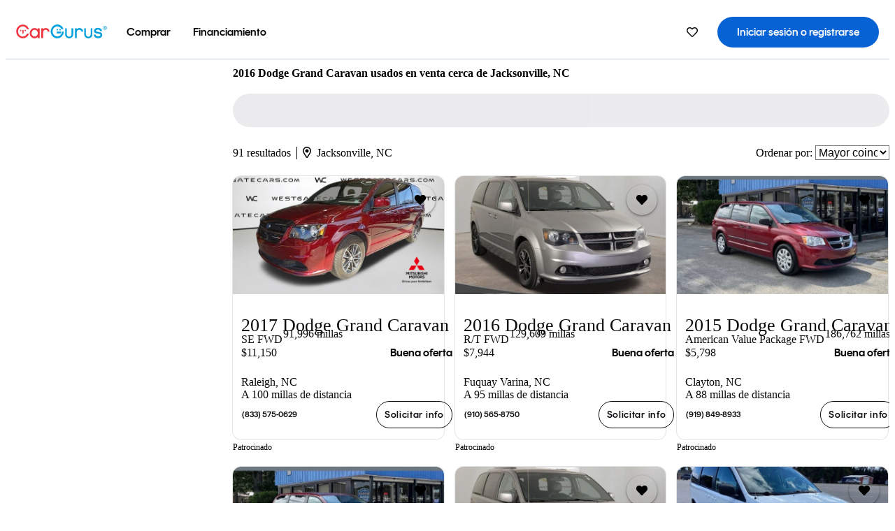

--- FILE ---
content_type: text/html;charset=UTF-8
request_url: https://www.cargurus.com/es/l-2016-Dodge-Grand-Caravan-Usados-Jacksonville-c25108_L25581
body_size: 52688
content:
<!DOCTYPE html>
<html class="cg-mobileHome" lang="es-US">
  <head>
  <script>
    !function(a,b,c,d,e){a.ddCaptchaOptions=e||null;var m=b.createElement(c),n=b.getElementsByTagName(c)[0];m.async=0,m.src=d,n.parentNode.insertBefore(m,n)}(window,document,"script","https://js.captcha-display.com/xhr_tag.js", { ajaxListenerPath: true, allowHtmlContentTypeOnCaptcha: true, disableAutoRefreshOnCaptchaPassed: true });
  </script>
        

                    <link as="image" rel="preload" fetchpriority="high"
                        href="https://static-assets.cargurus.com/images/site-cars/gfx/listings/no-image-placeholder_c80f77463a1c0559e4735b57ed1d96ec8ff77ec6bce5b247bb733c96e18316b7.svg"
                    />

                    <link as="image" rel="preload" fetchpriority="high"
                        href="https://static-assets.cargurus.com/images/site-cars/gfx/listings/no-image-placeholder_c80f77463a1c0559e4735b57ed1d96ec8ff77ec6bce5b247bb733c96e18316b7.svg"
                    />


  <link
        rel="preload"
        as="style"
        href="https://static.cargurus.com/bundles/css/cg_spa_desktop.entry.14a1f07701f49b3361379bc1162411f2.css" />

  <link
        rel="preload"
        as="style"
        href="https://static.cargurus.com/bundles/css/listing_search_desktop.entry.4c23873d206f41300125929c5778ee7e.css" />

    <link rel="stylesheet" media="all" href="https://static.cargurus.com/bundles/css/cg_spa_desktop.entry.14a1f07701f49b3361379bc1162411f2.css" type="text/css">
    <link rel="stylesheet" media="all" href="https://static.cargurus.com/bundles/css/app_shell.entry.cdd929b04c5c65b28b7db0a86f7b6e63.css" type="text/css">
    <link rel="stylesheet" media="all" href="https://static.cargurus.com/bundles/css/cg_theme_base_lite.entry.b179eeedd0c99b7d1d6318698b851875.css" type="text/css">

    <link rel="stylesheet" media="all" href="https://static.cargurus.com/bundles/css/cg_concrete_shim_backbay.entry.a4df486943bd1c63815254adb6ee4e86.css" type="text/css">
    <link rel="stylesheet" media="all" href="https://static.cargurus.com/bundles/css/cg_theme_chassis_backbay.entry.4a791f2dbf3d8da31e811eff2efb98a8.css" type="text/css">
    <link rel="stylesheet" media="all" href="https://static.cargurus.com/bundles/css/cg_seo_links.entry.8b60f2248e3a850f957225658e8a2d3b.css" type="text/css">

    <link rel="stylesheet" media="all" href="https://static.cargurus.com/bundles/css/cg_theme_consumer_listings_desktop.entry.72ca0fae2f280c41e29de78769b28d34.css" type="text/css">
    <link rel="stylesheet" media="all" href="https://static.cargurus.com/bundles/css/listing_search_desktop.entry.4c23873d206f41300125929c5778ee7e.css" type="text/css">


  <link
    rel="preload"
    as="script"
    href="https://js.datadome.co/tags.js" />

    <link
        rel="preload"
        as="script"
        href="https://static.cargurus.com/bundles/js/reactDLL.entry.5d7afeeaf36c7cc133e0.js" />

    <link
        rel="preload"
        as="script"
        href="https://static.cargurus.com/bundles/js/ravenDLL.entry.267d77c2e25b6e487670.js" />

    <link
        rel="preload"
        as="script"
        href="https://static.cargurus.com/bundles/js/listing_search_desktop.entry.es_US.286ec2f8.js" />
    <link
        rel="preload"
        as="script"
        href="https://static.cargurus.com/bundles/js/listing_search_desktop.entry_4c23873d206f41300125929c5778ee7e.js" />


        <link rel="preconnect" href="https://securepubads.g.doubleclick.net" />
        <link rel="preconnect" href="https://adservice.google.com" />
        <link rel="preconnect" href="https://www.google-analytics.com" />
        <link rel="preconnect" href="https://www.googletagmanager.com" />

    <script type="text/javascript" src="https://accounts.google.com/gsi/client" async></script>


    <meta charset="utf-8">
    <meta name="theme-color" content="#337ab7">



        <link rel="alternate" hreflang="x-default" href="https://www.cargurus.com/Cars/l-Used-2016-Dodge-Grand-Caravan-Jacksonville-c25108_L25581" />

  <link rel="canonical" href="https://www.cargurus.com/es/l-2016-Dodge-Grand-Caravan-Usados-Jacksonville-c25108_L25581"/>
    <meta name="referrer" content="origin-when-crossorigin">

    <link rel="manifest" href="https://static-assets.cargurus.com/images/site-cars/gfx/reskin/manifest_69a6b2ae7f34e997e52c44bccf3044feaf93c88d2d6db6408c89b5c730cec765.webmanifest?v=2">

    <link rel="apple-touch-icon" sizes="57x57" href="https://static1.cargurus.com/gfx/reskin/logos/apple-touch-icon-57.png" />
    <link rel="apple-touch-icon" sizes="72x72" href="https://static1.cargurus.com/gfx/reskin/logos/apple-touch-icon-72.png" />
    <link rel="apple-touch-icon" sizes="114x114" href="https://static1.cargurus.com/gfx/reskin/logos/apple-touch-icon-114.png" />
    <link rel="apple-touch-icon" sizes="120x120" href="https://static1.cargurus.com/gfx/reskin/logos/apple-touch-icon-120.png" />
    <link rel="apple-touch-icon" sizes="152x152" href="https://static1.cargurus.com/gfx/reskin/logos/apple-touch-icon-152.png" />
    <link rel="apple-touch-icon" sizes="180x180" href="https://static1.cargurus.com/gfx/reskin/logos/apple-touch-icon-180.png" />
    <link rel="apple-touch-startup-image" href="https://static1.cargurus.com/gfx/reskin/logos/apple-touch-startup.png">

        <link rel="icon" sizes="16x16 32x32 48x48" href="https://static1.cargurus.com/gfx/icons/Favicon-48x48.png" />

    <link rel="icon" sizes="192x192" href="https://static1.cargurus.com/gfx/icons/Favicon-192x192.png" />

<script>
        window.disable_tracking = false;
        window.disable_ad_personalization = false;
  </script>


    <title data-cg-st="title">2016 Dodge Grand Caravan usados en venta cerca de Jacksonville, NC - CarGurus</title>
    <meta name="description" content="Ahorra $5,499 en un 2016 Dodge Grand Caravan cerca tuyo. Busca más de 4,600 avisos en los Estados Unidos (EE. UU.) para encontrar los mejores descuentos Jacksonville, NC. Analizamos millones de autos usados diariamente." >
    <meta name="viewport" content="width=device-width, height=device-height, initial-scale=1, shrink-to-fit=no, viewport-fit=cover" >
        <meta http-equiv="Content-Type" content="text/html; charset=UTF-8"/>
        <meta http-equiv="pragma" content="no-cache"/>
        <meta http-equiv="cache-control" content="no-cache,no-store,must-revalidate"/>
        <meta http-equiv="expires" content="0"/>
        <meta http-equiv="Content-Script-Type" content="text/javascript"/>
        <meta http-equiv="content-language" content="es-US"/>
        <meta name="robots" content="noindex,nofollow">
    <meta name="envInfo"
        data-application-locale-id="es"
        data-application-url="https://www.cargurus.com"
        data-blackout-texas="true"
        data-country-code="US"
        data-device-os="DESKTOP"
        data-email-hash=""
        data-cleaned-email-hash-md5=""
        data-cleaned-email-hash-sha1=""
        data-cleaned-email-hash-sha256=""
        data-experience="DESKTOP"
        data-js-locale-id="es-us"
        data-language-tag="es-US"
        data-locale-id="es_US"
        data-locale-name="SPANISH"
        data-locale-namespace="/es"
        data-logged-in="false"
        data-mobile-app="false"
        data-mobile-app-version=""
        data-production="true"
        data-seo-experiments-v2='{"SRP_REMOVE_BREADCRUMBS":"","EXPAND_SPT_EXPERIMENT2":"","SEOC_2936_CF_CHASSIS_2_US":"","SPT_REMOVE_FEATURED_LISTINGS":"","SEOC_4030_SRP_TITLE_TAG_TEST":"","SRP_ENTITY_FACTS_CAR_MODEL":"","SRP_CANONICAL_LOGIC":"","SPT_REMOVE_ADS_V2":"","SRP_NATIONWIDE_ZIP_MODAL":"","SEOC_3438_CAR_LEVEL_SORT_TEST":"","SEOC_2936_CF_CHASSIS_2_INTL":"","SEOC_3922_SRP_NO_GEO_SAMPLE_REVERSE_TEST":"","SEOC_3813_UK_MODEL_AUTOSHOW_OVERVIEW_TEST":"","SEOC_2352_SRP_IMAGES_HIGH_PRIORITY":"","SEOC_3346_BOUNCE_RATE_VALIDATION_2":"","UGC_RATING_BANNER":"","SEOC_3060_NO_GEO_NON_RELAXED":""}'
        data-service-name="site-cars"
        data-site-cars-k8s-deployment="true"
        data-cwv-perf-enabled="true"
        data-shopper-uuid=""
        data-uuid="UKUR-13.59.87.239.1768967109095"
        data-hashed-uuid="329ED1792E2CB7C942BAB54F91083E27E5E603D8A8DB3EA0A75CA5D04982E010"
        data-view-versions="[&quot;_DEFAULT_&quot;]"
        data-reporting-view-versions="[&quot;_DEFAULT_&quot;]"
        data-reporting-mvt="[]"
        data-mvt-experiments='{}'
        data-mvt-browser-id='c2b2e8e0-2f07-4b0c-85ce-c56b03271229'
    >

    <meta name="devInfo"
        data-action-class="com.cargurus.site.action.inventorylisting.listingsearch.ListingSearchStaticLoadAction"
        data-action-method="execute"
        data-feature-key="f:listings.l"
        data-build-id="site-cars-198153"
        data-deploymentloc="prod-ue1"
        data-production="true"
            data-sentry="https://0e1a93256b16472d9067a95b7c2017f7@sentry.io/100939"
        data-sentry-integrated="true"
        data-server-host-name="site-cars-na-cgsvc-6677d977b-7bzc9"
        data-template="/listingSearch/listingSearch.ftl"
        data-view-version="_DEFAULT_"
        data-mvt=""
        data-log-cwv="false"
    >



  <script>
      googleTagDataLayer = [];
    </script>



    <script type="text/javascript" src="https://static.cargurus.com/bundles/js/cargurusFullStory.entry_d9b68a82a6d979002dd3cb53601c2017.js"  defer 
    ></script>



    <script type="text/javascript" src="https://static.cargurus.com/bundles/js/snowplowInit.entry_602f33ab202372238033a501d0d0161d.js"  defer async
    ></script>



<script type="text/javascript">
  
</script>

  </head>
  <body>
<script>
  window.ddjskey = 'C3D682D3F2321D709B3DA56E04E573';
  window.ddoptions = {};
</script>
<script type="text/javascript" src="https://js.datadome.co/tags.js"></script>
  <button id="skipToContent" class="skipLink">
    <span class="skipLinkContent">Ir al contenido</span>
  </button>
  <div class="headerNavSuperWrap">
  <nav class="headerNav withSandNav" id="headerNav" role="navigation" data-cg-it="app-shell-header">
    <div class="navWrapper headerFooterRedesign ">
      <a class="navLogo" href="https://www.cargurus.com/es" data-cg-st="header-logo">
    <svg xmlns="http://www.w3.org/2000/svg" viewBox="0 0 291 46" class="cargurusLogo"><title>CarGurus Logo Homepage Link</title><g class="car" fill="#ef3742"><path d="M34.68 30.646c-2.463 5.439-7.44 8.672-13.239 8.672-8.313 0-15.035-7.286-15.035-16.266S13.179 6.785 21.441 6.785c6.004 0 10.827 3.181 13.239 8.672l.103.257h6.26l-.205-.616C38.066 6.374 30.626.987 21.441.987 9.844.987.454 10.839.454 23s9.39 22.065 20.987 22.065c9.082 0 16.523-5.439 19.396-14.162l.205-.616h-6.209l-.153.359zm24.784 8.826c-5.439 0-9.852-4.823-9.852-10.776 0-6.055 4.413-10.93 9.852-10.93s10.006 5.029 10.006 10.93c-.051 5.85-4.618 10.776-10.006 10.776m10.16-22.578a13.35 13.35 0 0 0-10.16-4.875c-8.877 0-15.856 7.286-15.856 16.626 0 9.288 6.979 16.574 15.856 16.574a13.297 13.297 0 0 0 10.16-4.926v4.156h5.798v-31.66h-5.798v4.105zm25.451-4.875a11.691 11.691 0 0 0-8.467 3.489v-2.72H80.81v31.66h6.004V25.206c0-4.413 3.181-7.594 7.594-7.594 3.746 0 6.312 2.206 6.927 5.901v.103l5.952-.051v-.154c-.82-6.979-5.438-11.392-12.212-11.392"/><path d="M20.107 18.228h3.9v11.443h-3.9V18.228z"/><circle cx="29.292" cy="19.973" r="2.258"/><circle cx="14.77" cy="19.973" r="2.258"/></g><g class="guru" fill="#00a0dd"><path d="M231.262 44.928c-7.532 0-12.999-5.467-12.999-12.999V13.131h5.267v18.797c0 4.686 3.108 7.835 7.732 7.835 4.594 0 7.68-3.149 7.68-7.835V13.131h5.319v18.797c-.001 7.534-5.468 13-12.999 13zm-61.269 0c-7.532 0-12.999-5.467-12.999-12.999V13.131h5.267v18.797c0 4.686 3.108 7.835 7.732 7.835 4.594 0 7.68-3.149 7.68-7.835V13.131h5.319v18.797c0 7.534-5.467 13-12.999 13zm92.98-20.543c-6.26-.975-7.389-1.796-7.389-3.489 0-2.155 2.874-3.848 6.517-3.848 3.797 0 6.312 1.693 6.927 4.567l.103.359h6.055l-.051-.513c-.667-6.158-5.644-10.006-12.982-10.006-8.621 0-12.52 4.977-12.52 9.596 0 6.106 4.721 8.005 12.367 9.082 7.389.975 7.954 2.463 7.954 4.31 0 2.258-2.463 4.567-7.235 4.567-4.362 0-7.543-2.104-8.159-5.439l-.051-.359h-6.004l.051.513c.872 6.619 6.414 10.93 14.162 10.93 7.8 0 13.034-4.208 13.034-10.468.049-7.185-5.492-8.673-12.779-9.802m-132.953-.718v5.285h13.188l.154-.257c.38-.817.656-1.679.821-2.566.168-.812.271-1.635.308-2.463H130.02z"/><path d="M146.851 23.667c-.308 8.826-6.671 15.497-14.727 15.497-8.415 0-15.291-7.286-15.291-16.164 0-8.929 6.876-16.215 15.291-16.215 5.696 0 10.571 3.233 13.085 8.672l.103.257h6.414l-.205-.616C148.494 6.375 140.899.782 132.125.782c-11.751 0-21.295 9.955-21.295 22.167s9.544 22.167 21.295 22.167a19.909 19.909 0 0 0 14.265-5.952 21.58 21.58 0 0 0 6.158-15.497h-5.697zM202.679 12.019a11.691 11.691 0 0 0-8.467 3.489v-2.72h-5.798v31.66h6.004V25.206c0-4.413 3.181-7.594 7.594-7.594 3.746 0 6.312 2.206 6.927 5.901v.103l5.952-.051v-.154c-.82-6.979-5.438-11.392-12.212-11.392M285.705 12.276a1.89 1.89 0 0 0-.192-.287 1.047 1.047 0 0 0-.242-.213 2.24 2.24 0 0 0 1.303-.737c.294-.373.447-.837.434-1.312a1.781 1.781 0 0 0-.676-1.513 3.47 3.47 0 0 0-2.095-.513h-2.353v7.312h1.279v-2.9h.648a.673.673 0 0 1 .316.057c.07.041.13.097.176.164l1.656 2.475a.422.422 0 0 0 .393.205h1.221l-1.869-2.736v-.002zm-1.598-1.099h-.943V8.685h1.074c.242-.005.483.02.718.073.17.038.33.113.467.221.119.099.208.23.257.377.055.172.081.352.078.533a1.22 1.22 0 0 1-.369.955 1.904 1.904 0 0 1-1.282.333z"/><circle cx="131.867" cy="17.663" r="2.36"/><circle cx="140.847" cy="17.663" r="2.36"/><path d="M284.457 17.445a6.088 6.088 0 1 1 6.089-6.089 6.094 6.094 0 0 1-6.089 6.089zm0-11.19a5.102 5.102 0 1 0 5.104 5.101 5.106 5.106 0 0 0-5.104-5.101z"/></g></svg>
      </a>
        <ul class="navMainLinks headerFooterRedesign sandNavMenu" role="menubar" data-sand-menu-bar data-cg-it="main-nav" data-hover-delay="300">
    <li class="links" role="none">




                <a id="wai_snm_cnl_buy" aria-haspopup="true" aria-expanded="false" class="sandMenuBarBtn menuToggle" role="menuitem" href="/es/carros_usados" tabindex="0">
<span data-sand-menu-bar-text>Comprar</span>        </a>


    <div class="dropdownBody" role="menu" aria-labelledby="wai_snm_cnl_buy" data-sand-submenu>
        <div class="dropdownBodyContent">
    <div class="dropdownSubMenu">
        
        <ul class="dropdownSubMenuList" role="menu">
    <li class="" role="none">
                    <a
href="/es/carros_usados" class="sandSubMenuLink " role="menuitem" data-first-char="a" tabindex="-1"    >
<span data-sand-menu-bar-text>Autos usados</span></a>
    </li>
    <li class="" role="none">
                    <a
href="/es/new/" class="sandSubMenuLink " role="menuitem" data-first-char="a" tabindex="-1"    >
<span data-sand-menu-bar-text>Autos nuevos</span></a>
    </li>
    <li class="" role="none">
                    <a
href="/es/carros_certificados_de_segunda_mano" class="sandSubMenuLink " role="menuitem" data-first-char="u" tabindex="-1"    >
<span data-sand-menu-bar-text>Usados certificados</span></a>
    </li>
        </ul>
    </div>
    <div class="dropdownSubMenu">
        
        <ul class="dropdownSubMenuList" role="menu">
    <li class="" role="none">
                    <a
href="/es/shop/start-your-purchase-online?sourceContext=navigationMenu" class="sandSubMenuLink " role="menuitem" data-first-char="i" tabindex="-1"    >
<span data-sand-menu-bar-text>Inicia tu proceso de compra en línea</span></a>
    </li>
        </ul>
    </div>
        </div>
    </div>
    </li>
    <li class="links" role="none">




                <a id="wai_snm_cnl_finance" aria-haspopup="true" aria-expanded="false" class="sandMenuBarBtn menuToggle" role="menuitem" href="/Cars/finance" tabindex="-1">
<span data-sand-menu-bar-text>Financiamiento</span>        </a>


    <div class="dropdownBody" role="menu" aria-labelledby="wai_snm_cnl_finance" data-sand-submenu>
        <div class="dropdownBodyContent">
                    <div class="sandSpacer" data-content="Comprar" role="none" aria-hidden="true"></div>
                    <div class="sandSpacer" data-content="Vender" role="none" aria-hidden="true"></div>
    <div class="dropdownSubMenu">
        
        <ul class="dropdownSubMenuList" role="menu">
    <li class="" role="none">
                    <a
href="/Cars/finance" class="sandSubMenuLink " role="menuitem" data-first-char="o" tabindex="-1"    >
<span data-sand-menu-bar-text>Obtener precalificación de financiamiento</span></a>
    </li>
    <li class="" role="none">
                    <a
href="/Cars/finance#educationalVideoPortal" class="sandSubMenuLink " role="menuitem" data-first-char="¿" tabindex="-1"    >
<span data-sand-menu-bar-text>¿Cómo funciona?</span></a>
    </li>
    <li class="" role="none">
                    <a
href="/Cars/finance#financing-faq-contact" class="sandSubMenuLink " role="menuitem" data-first-char="p" tabindex="-1"    >
<span data-sand-menu-bar-text>Preguntas frecuentes sobre financiamiento</span></a>
    </li>
        </ul>
    </div>
        </div>
    </div>
    </li>
        </ul>
  <ul class="navRightLinks headerFooterRedesign" role="menu" data-cg-it="right-nav-links">
    <li role="menuitem">



	<div data-sand-tooltip data-placement="bottom">
        <span
            aria-describedby="savedListingsButton"
            class="cgds_tooltip_wrapper"
            tabIndex="0"
        >
                            <a class="menuToggle headerFooterRedesign" href="/es/inventorylisting/mySaved.action?pid=sl_navbar" aria-label="Autos guardados">
    <svg xmlns="http://www.w3.org/2000/svg" aria-hidden="true" aria-label="" focusable="false" data-prefix="far" data-icon="heart" class="svg-inline--fa fa-heart fa-w-16 navIcon headerFooterRedesign" role="img" viewBox="0 0 512 512"><path fill="currentColor" d="M458.4 64.3C400.6 15.7 311.3 23 256 79.3 200.7 23 111.4 15.6 53.6 64.3-21.6 127.6-10.6 230.8 43 285.5l175.4 178.7c10 10.2 23.4 15.9 37.6 15.9 14.3 0 27.6-5.6 37.6-15.8L469 285.6c53.5-54.7 64.7-157.9-10.6-221.3zm-23.6 187.5L259.4 430.5c-2.4 2.4-4.4 2.4-6.8 0L77.2 251.8c-36.5-37.2-43.9-107.6 7.3-150.7 38.9-32.7 98.9-27.8 136.5 10.5l35 35.7 35-35.7c37.8-38.5 97.8-43.2 136.5-10.6 51.1 43.1 43.5 113.9 7.3 150.8z"/></svg>
      </a>


        </span>
        <span
            id="savedListingsButton"
            class="cgds_tooltip"
            role='tooltip'
            aria-hidden="true"
        >
            Autos y búsquedas guardadas
            <span
                data-popper-arrow
                class="cgds_tooltip_arrow"
            >
                <svg width='100%' viewBox='0 -1 20 10'>
                    <polygon points='0,10 20,10 10,0' />
                </svg>
            </span>
        </span>
    </div>
    </li>
    <li role="menuitem">
  <a href="/es/sso/login?redirectUrl=%2Fes%2Fl-2016-Dodge-Grand-Caravan-Usados-Jacksonville-c25108_L25581" id="sign-in-prominent" class="prominentSignIn headerFooterRedesign" title="Iniciar sesión o registrarse" data-cg-ft="nav-menu-sign-in">
    <svg aria-hidden="true" focusable="false" data-prefix="far" data-icon="user-circle" class="svgStyle headerFooterRedesign" role="img" aria-label="user icon" xmlns="http://www.w3.org/2000/svg" viewBox="0 0 496 512" ><path fill="#0277BB" d="M248 104c-53 0-96 43-96 96s43 96 96 96 96-43 96-96-43-96-96-96zm0 144c-26.5 0-48-21.5-48-48s21.5-48 48-48 48 21.5 48 48-21.5 48-48 48zm0-240C111 8 0 119 0 256s111 248 248 248 248-111 248-248S385 8 248 8zm0 448c-49.7 0-95.1-18.3-130.1-48.4 14.9-23 40.4-38.6 69.6-39.5 20.8 6.4 40.6 9.6 60.5 9.6s39.7-3.1 60.5-9.6c29.2 1 54.7 16.5 69.6 39.5-35 30.1-80.4 48.4-130.1 48.4zm162.7-84.1c-24.4-31.4-62.1-51.9-105.1-51.9-10.2 0-26 9.6-57.6 9.6-31.5 0-47.4-9.6-57.6-9.6-42.9 0-80.6 20.5-105.1 51.9C61.9 339.2 48 299.2 48 256c0-110.3 89.7-200 200-200s200 89.7 200 200c0 43.2-13.9 83.2-37.3 115.9z"></path></svg>
    <span class="navTitle">Iniciar sesión o registrarse</span>
  </a>
      <div class="dropdownBody" role="menu" id="account-menu-content" data-cg-ft="account-menu-content" aria-label="Account menu options">
  <ul>

        <li id="header-my-account" role="menuitem">
          <a href="/es/myAccount/accountSettings">
            Mi cuenta
          </a>
        </li>

      <li role="menuitem">
        <a href="/es/inventorylisting/mySaved.action#searches">
          Búsquedas guardadas
          <span class="badge" id="saved-searches-count-badge" style="display:none;" hidden aria-hidden="true"></span>
        </a>
      </li>

      <li role="menuitem">
          <a href="/es/inventorylisting/mySaved.action#listings" data-cg-ft="account-menu-saved-listings-link">
              Autos guardados
              <span class="badge" id="saved-listings-count-badge" data-cg-ft="account-menu-saved-listings-count" style="display:none;" hidden aria-hidden="true"></span>
          </a>
      </li>

      <li role="menuitem">
        <a href="/es/myAccount/recommendedCars?pid=site&c=navbar">
          Autos recomendados
        </a>
      </li>

      <li role="menuitem">
        <a href="/es/myAccount/recentlyViewed?pid=site&c=navbar">
          Historial de navegación
        </a>
      </li>


      <li role="menuitem">
        <a href="/Cars/finance/landing/dashboard.action">
          Administración de financiamiento
        </a>
      </li>


                 <li role="menuitem" class="localizationPicker">
        <button aria-haspopup="listbox" aria-expanded="false" id="location-menu-control" class="menuToggle" aria-label="Selector de país ES Selected">
          <span class="labelWrap">
            <i class="flag-icon flag-icon-us" aria-hidden="true"></i>
            <span class="nav-item-text visible">Estados Unidos (ES)</span>
          </span>
    <svg xmlns="http://www.w3.org/2000/svg" aria-hidden="true" aria-label="" focusable="false" data-prefix="far" data-icon="chevron-down" class="chevron visible" role="img" viewBox="0 0 448 512" height="0.75em" width="0.75em"><path fill="currentColor" d="M441.9 167.3l-19.8-19.8c-4.7-4.7-12.3-4.7-17 0L224 328.2 42.9 147.5c-4.7-4.7-12.3-4.7-17 0L6.1 167.3c-4.7 4.7-4.7 12.3 0 17l209.4 209.4c4.7 4.7 12.3 4.7 17 0l209.4-209.4c4.7-4.7 4.7-12.3 0-17z"></path></svg>
        </button>
        <div class="dropdownBody" id="location-menu-content" role="menu" aria-label="Selector de país">
  <ul>


      <li role="menuitem">
        <a href="https://www.cargurus.com/Cars/l-Used-2016-Dodge-Grand-Caravan-Jacksonville-c25108_L25581?pid=countryPicker">
          <span class="labelWrap">
            <i class="flag-icon flag-icon-us"></i>
            United States (EN)
          </span>
          
        </a>
      </li>


      <li role="menuitem">
        <a href="https://www.cargurus.com/es?pid=countryPicker">
          <span class="labelWrap">
            <i class="flag-icon flag-icon-us"></i>
            Estados Unidos (ES)
          </span>
          <i class="far fa-check"></i>
        </a>
      </li>


      <li role="menuitem">
        <a href="https://www.cargurus.ca/?pid=countryPicker">
          <span class="labelWrap">
            <i class="flag-icon flag-icon-ca"></i>
            Canada (EN)
          </span>
          
        </a>
      </li>


      <li role="menuitem">
        <a href="https://www.cargurus.ca/fr?pid=countryPicker">
          <span class="labelWrap">
            <i class="flag-icon flag-icon-ca"></i>
            Canada (FR)
          </span>
          
        </a>
      </li>


      <li role="menuitem">
        <a href="https://www.cargurus.co.uk/?pid=countryPicker">
          <span class="labelWrap">
            <i class="flag-icon flag-icon-gb"></i>
            United Kingdom 
          </span>
          
        </a>
      </li>
  </ul>
        </div>
    </li>


  </ul>

      </div>
    </li>
  </ul>
    </div>
  </nav>
  </div>

      <div class="breadcrumbsAdsWrapper">
  <div class="cg-siteHeader-leaderBoardWrap">
        <div id="leaderboardWrapper" class="leaderboardWrapper"></div>
  </div>
      </div>
      <main class="content desktopTilesContent" id="main">
  <meta name="snowplow-page-context" data-page-type="srp" data-page-sub-type="" />
    
            <meta name="userSegmentationInfo"
                data-first-time-user="false"
                data-is-paid-referral="false">
    <div style="display:none">
        <svg id="star-icon--full" viewBox="0 0 576 512"><path fill="currentColor" d="M259.3 17.8L194 150.2 47.9 171.5c-26.2 3.8-36.7 36.1-17.7 54.6l105.7 103-25 145.5c-4.5 26.3 23.2 46 46.4 33.7L288 439.6l130.7 68.7c23.2 12.2 50.9-7.4 46.4-33.7l-25-145.5 105.7-103c19-18.5 8.5-50.8-17.7-54.6L382 150.2 316.7 17.8c-11.7-23.6-45.6-23.9-57.4 0z"></path></svg>
        <svg id="star-icon--half" viewBox="0 0 576 512"><path fill="currentColor" d="M288 0c-11.4 0-22.8 5.9-28.7 17.8L194 150.2 47.9 171.4c-26.2 3.8-36.7 36.1-17.7 54.6l105.7 103-25 145.5c-4.5 26.1 23 46 46.4 33.7L288 439.6V0z"></path></svg>
    </div>
    <style>
.starRating {display: flex;}
.starRating .svg-inline--fa {display: inline-block;font-size: inherit;height: 14px;overflow: visible;vertical-align: -0.125em;padding-left: .0625em;padding-right: .0625em;}
.starRating .svg-inline--fa.fa-w-18 {width: 14px;}
.cg-star {color: #ffb100;}
.cg-star.disabled,.cg-star.empty {color: #c2ccd4;}
.halfStarWrap {color: #c2ccd4;display: -webkit-inline-box;display: -ms-inline-flexbox;display: inline-flex;vertical-align: -0.125em;}
.cg-star.half {position: absolute;}
.starRating svg {vertical-align: text-bottom;}
.starRating .starLink {cursor: pointer;}    </style>

<style>
.autoshow-static-container {
    padding: 130px 45px 35px 45px;
    width: 100%;
}

.autoshow-tabs {
    display: flex;
    border-bottom: 1px solid #e0e0e0;
    margin-bottom: 24px;
}

.autoshow-tab {
    padding: 12px;
    border-bottom: 2px solid transparent;
    font-size: 16px;
    color: #5e6976;
}

.autoshow-tab.active {
    color: #0763d3;
    border-bottom-color: #0763d3;
    font-weight: 500;
}

.autoshow-panel {
    display: none;
}

.autoshow-panel.active {
    display: block;
}

/* Overview styles */
.autoshow-overview-content {
    max-width: 100%;
}

.autoshow-overview-title {
    margin-bottom: 24px;
    font-size: 20px;
    color: #1a1a1a;
}

.autoshow-overview-image {
    float: right;
    width: 350px;
    height: 250px;
    margin: 0 0 16px 24px;
    border-radius: 8px;
    display: block;
}

.autoshow-overview-text {
    margin-bottom: 24px;
}


.autoshow-overview-text h2 {
    margin-top: 32px;
    margin-bottom: 16px;
}

.autoshow-overview-text h3 {
    font-weight: 600;
    margin-bottom: 12px;
}

.autoshow-overview-text p {
    margin-bottom: 16px;
}

.autoshow-overview-text ul,
.autoshow-overview-text ol {
    margin-left: 24px;
    margin-bottom: 16px;
}

.autoshow-overview-text li {
    margin-bottom: 8px;
}

/* Reviews styles */
.autoshow-reviews-content {
    max-width: 100%;
}

.autoshow-reviews-header {
    display: flex;
    align-items: center;
    gap: 12px;
    margin-bottom: 24px;
}

.autoshow-star-icon {
    flex-shrink: 0;
}

.autoshow-reviews-overall {
    font-size: 24px;
    font-weight: 600;
    margin: 0;
}

.autoshow-reviews-count {
    font-size: 16px;
    color: #0d1722;
}

.autoshow-reviews-section-title {
    font-size: 20px;
    font-weight: 600;
    margin-bottom: 12px;
}

.autoshow-reviews-customers-say {
    margin-bottom: 32px;
}

.autoshow-reviews-summary {
    font-size: 16px;
    line-height: 1.6;
    color: #333;
    margin-bottom: 8px;
}

.autoshow-reviews-disclaimer {
    font-size: 12px;
    color: #5e6976;
}

.autoshow-reviews-mentions {
    margin-bottom: 32px;
}

.autoshow-reviews-mentions-list {
    display: flex;
    flex-wrap: wrap;
    gap: 12px;
}

.autoshow-reviews-mention-badge {
    padding: 5px 12px;
    border: 1px solid #79828d;
    border-radius: 4px;
    font-size: 14px;
}

.autoshow-reviews-list {
    display: grid;
    grid-template-columns: repeat(auto-fill, minmax(300px, 500px));
    gap: 24px;
}

.autoshow-review-header {
    display: flex;
    align-items: flex-start;
    gap: 12px;
    margin-bottom: 8px;
}

.autoshow-review-author-info {
    flex: 1;
}

.autoshow-review-author-name {
    font-size: 16px;
    font-weight: 600;
    color: #1a1a1a;
    margin-bottom: 4px;
}

.autoshow-review-stars {
    display: flex;
    align-items: center;
    gap: 4px;
}

.autoshow-review-star {
    fill: #e0e0e0;
}

.autoshow-review-star.filled {
    fill: #04a3fd;
}

.autoshow-review-rating-text {
    font-size: 14px;
    margin-left: 4px;
    font-weight: 500;
}

.autoshow-review-meta {
    font-size: 14px;
    margin-bottom: 8px;
}

.autoshow-review-meta span:not(:last-child)::after {
    content: " ";
}

.autoshow-review-text {
    font-size: 16px;
    line-height: 1.6;
    color: #333;
    white-space: pre-wrap;
}

/* FAQ styles */
.autoshow-faq-title {
    margin-bottom: 24px;
    font-size: 22px;
}

.autoshow-faq-list {
    display: flex;
    flex-direction: column;
    gap: 16px;
}

.autoshow-faq-item {
}

.autoshow-faq-question {
    margin-bottom: 12px;
    font-size: 18px;
}
</style>

    <div id="cargurus-listing-search">



    <style>
.listingSearchWrap {display: flex;flex-direction: column;align-items: flex-start;}
.listingSearchHeader {display: flex;align-items: center;            margin-top: -12px;
padding: 0rem 0rem 0.25rem 0rem;}
.contentWrapper {display: flex;flex-direction: row;align-items: flex-start;width: 100%;position: relative;}
.listingSearchHeader > h1 {font-weight: 400;font-size: 1.5rem;}
.listingSearchHeader > h1 > em {color: #638193;font-style: normal;}
.leftPanelWrapper {display: flex;            flex: 0 0 300px;
flex-direction: column;            max-width: 300px;
}
.listingSearchWrap-leftPanel {width: 300px;border: 1px solid #cccccc;border-radius: 2px;padding: 0.5rem;}
.fullWidth {width: 100%;}
.searchPanel {border: 1px solid #cccccc;border-radius: 2px;padding: 0.5rem;margin-bottom: 0.625rem;}
        .whiteSearchPanel {
            background-color: white;
        }

.searchPanel select, .searchPanel input {height: 2em;background-color: #fff;border: 1px solid #ccc;border-radius: 0.3em;box-shadow: inset 0 1px 1px rgba(0, 0, 0, 0.075);margin-bottom: 0.625rem;box-sizing: border-box;min-width: 0;}
.searchPanel input {padding: 0rem 0.4375rem 0rem 0.4375rem;}
.searchPanel select:disabled {background-color: #dadede;color: #000000;}
.searchPanel button {background-color: #0277bd;border: 1px solid transparent;border-radius: 2px;color: #fff;display: inline-block;position: relative;cursor: pointer;font-size: 1.125rem;padding-top: 0.9375em;padding-bottom: 0.9375em;padding-right: 1.25em;padding-left: 1.25em;            width: 100%;
}
.searchPanel label {display: block;font-weight: 700;margin-bottom: 0.625rem;}
.searchPanel .inlineLabel > *:first-child {flex: 1;}
.searchPanel .inlineLabel > *:last-child {flex: 2;}
.searchPanel .row {display: flex;align-items: center;}
.searchPanel .carPicker select {width: 100%;}
.searchPanel .yearSelectors {display: flex;flex-direction: row;align-items: baseline;}
.searchPanel .yearSelectors select {flex: 1;}
.searchPanel .yearSelectors span {margin: 0 0.5em;}
.searchPanelCollapsed {border: 1px solid #cccccc;border-radius: 2px;padding: 0.5rem;margin-bottom: 0.625rem;}
.searchPanelCollapsed .collapsedPanelHeader {          margin: .3125em 0 .3125em 0.25em;
}
.searchPanelCollapsed .collapsedPanelHeader span {margin: .5em 7.375em 0 0;font-size: 1.25em;}
.searchPanelCollapsed .collapsedPanelHeader button {width: 1.25em;max-width: 1.25em;height: 1.25em;max-height: 1.25em;margin-bottom: .1875em;background-color: transparent;}
.searchPanelCollapsed .collapsedPanelHeader .expandButton {width: 17.5px;box-sizing: border-box;display: inline-block;font-size: inherit;height: 20px;overflow: visible;vertical-align: -0.125em;}
.saveSearchPanel {border: 1px solid #ccc;margin-bottom: 0.625rem;border-radius: 5px;padding: 0.9375rem;}
.saveSearch {display: flex;justify-content: space-between;align-items: center;}
.saveSearch button {background-color: #008002;border-radius: 2px;border: 1px solid transparent;color: #ffffff;cursor: pointer;display: inline-block;font-size: 0.875rem;padding-bottom: 0.5em;padding-left: 1.25em;padding-right: 1.25em;padding-top: 0.5em;position: relative;}
.searchName {color: #527d89;font-size: 1.125em;font-weight: 700;}
.subscribePanel {background-color: #cceaff;margin-bottom: 10px;color: #0a0a0a;font-size: .875rem;text-align: center;padding: 1rem 2rem;}
.subscribe {display: -webkit-box;display: -ms-flexbox;display: flex;-webkit-box-align: center;-ms-flex-align: center;align-items: center;-webkit-box-pack: center;-ms-flex-pack: center;justify-content: center;font-weight: 700;}
.subscribe input {padding: .3125rem;margin: 0 0.5rem;font-size: 1rem;border: 1px solid #818D98;height: 30px;padding: 0 10px;}
.subscribe button {border: 1px solid transparent;border-radius: 2px;display: inline-block;position: relative;cursor: pointer;font-size: 1rem;background-color: #006598;color: #fff;padding: 0 0.75rem;height: 30px;}
.subscribe button.marginLeft {margin-left: 0.5rem;}
.disclaimer {font-size: .75rem;color: #0a0a0a;text-align: center;font-style: italic;margin: .3125rem 0;}
.disclaimer a {color: inherit;}
.searchForms {padding: 0.5rem;}
.searchForms select, .searchForms input[type="tel"] {height: 2em;background-color: #ffffff;border: 1px solid #cccccc;border-radius: 0.3em;box-shadow: inset 0 1px 1px rgba(0, 0, 0, 0.075);margin-bottom: 0.625rem;box-sizing: border-box;min-width: 0;}
.searchForms select:disabled {background-color: #dadede;color: #000000;}
.tabGroup {display: inline-block;width: 100%;box-sizing: border-box;font-size: 1em;}
.tabList {align-content: stretch;background-color: #ffffff;border: 1px solid #cdd2d2;display: flex;flex-direction: row;justify-content: space-evenly;margin: 0 0 1rem;width: 100%;}
.tabList.main {align-content: stretch;background-color: #ffffff;border: 1px solid #cdd2d2;display: flex;flex-direction: row;justify-content: space-evenly;margin: 0 0 0.5rem;width: 100%;}
.tab {cursor: pointer;border-right: 0.1rem solid #cdd2d2;color: #000;display: flex;flex-grow: 1;height: 100%;justify-content: center;text-align: center;padding: 0.4rem 0;}
.tabList.main .tab {border-right: 1px solid #cdd2d2;color: #006598;padding: 0.6rem 0;}
        .tabList.main .tab:last-child,
.tab:last-child {border-right: none;}
.tabList .tab.selected {background-color: #006598;color: #ffffff;}
.sortContainer {height: 40px;margin-bottom: 0.75em;}
.listingSearchWrap-rightPanel {align-self: stretch;flex: 1 1 auto;margin-left: 24px;overflow-x: hidden;overflow-y: auto;padding-left: 1px;}
.desktopTilesContainer {display: -webkit-box;display: -webkit-flex;display: flex;flex-wrap: wrap;-webkit-flex-wrap: wrap;padding: 0 2px 0 0;margin-right: -16px;}
        .tileWrapper {
            margin-right: 1rem;
            flex: 1 1 250px;
            min-width: 30%;
margin-bottom: 20px;        }

.srpMargins {margin-left: 10px;margin-right: 10px;}


.titleWrap h4 .popoverWrapper {margin-left: 0.25rem;}
.propertyList {display: none;}
svg.icon {color: var(--silver-a11y);height: 12px;width: 12px;}
.heartStroke {fill: #324054;}
.iconNotSaved {fill: transparent;}

.titleWrap {margin-top: .5em;grid-column: 1/7;grid-row: 1/2;width: calc(100%);}
.metaWrap {grid-column: 5/7;grid-row: 3/4;justify-self: self-end;text-align: right;font-size: .875rem;}
.avatar {position: relative;display: inline-block;max-width: 100%;font-size: 1em;}
.badge {color: #ffffff;background: #707070;font-size: 0.75rem;display: inline-block;padding: 0.25rem 0.5rem 0.25rem 0.5rem;}
.dealArrowLabelWrap {display: inline-flex;align-items: center;}
svg.dealArrow {vertical-align: middle;width: 31px;height: 31px;}
.uncertainPath,.newCarPath,.noPricePath {opacity: 0;fill: #fff;}
.dealLabel {color: #0a0a0a;font-weight: 700;line-height: 1;white-space: nowrap;font-size: 16px;margin-left: 5px;}
.dealLabel .black {color: #000;}
.great .dealLabel,svg.dealArrow.great {color: #006b00;}
.great {color: #006b00;}
.great svg.dealArrow {transform: rotate(-90deg);}
.great svg.dealRatingIcon {transform: rotate(-90deg);}
.good .dealLabel,svg.dealArrow.good {color: #009b00;}
.good {color: #009b00;}
.good svg.dealArrow {transform: rotate(-45deg);}
.good svg.dealRatingIcon {transform: rotate(-45deg);}
.fair .dealLabel,svg.dealArrow.fair {color: #00bd00;}
.fair {color: #00bd00;}
.fair svg.dealArrow {transform: rotate(0deg);}
.fair svg.dealRatingIcon {transform: rotate(0deg);}
.high .dealLabel,svg.dealArrow.high {color: #ff8400;}
.high{color: #ff8400;}
.high svg.dealArrow {transform: rotate(45deg);}
.high svg.dealRatingIcon {transform: rotate(45deg);}
.overpriced .dealLabel,svg.dealArrow.overpriced {color: #f60000;}
.overpriced {color: #f60000;}
.overpriced svg.dealArrow {transform: rotate(90deg);}
.overpriced svg.dealRatingIcon {transform: rotate(90deg);}
.uncertain .dealLabel,svg.dealArrow.uncertain {color: #707070;}
.uncertain {color: #707070;}
.uncertain svg.dealArrow .uncertainPath {opacity: 1;}
.uncertain svg.dealRatingIcon .uncertainPath {opacity: 1;}
.uncertain svg.dealArrow .newCarPath, .arrow {opacity: 0;}
.uncertain svg.dealRatingIcon .newCarPath, .arrow {opacity: 0;}
.no-price .dealLabel,svg.dealArrow.no-price {color: #707070;}
.no-price .dealLabel,svg.dealRatingIcon.no-price {color: #707070;}
.no-price svg.dealArrow .noPricePath {opacity: 1;}
.no-price svg.dealRatingIcon .noPricePath {opacity: 1;}
.no-price svg.dealArrow .newCarPath, .arrow {opacity: 0;}
.no-price svg.dealRatingIcon .newCarPath, .arrow {opacity: 0;}
.LabelPriceWrap {display: flex;flex-direction: column;margin-left: .125em;}
.LabelPriceWrap .dealLabel {margin: 0;}
.dealDifferential {font-size: .8125em;}
.arrow {opacity: 1;fill: #fff;}
.alert.secondary {background-color: #c0e7fe;color: #000;display: flex;justify-content: space-between;margin: 0 0 1rem 0;padding: 1rem;}
.alert.secondary.mobile {align-items: flex-start;flex-direction: column;margin: .25rem .9375rem 0;}
.svg-inline--fa {display: inline-block;font-size: inherit;height: 1em;overflow: visible;vertical-align: -0.125em;}
.svg-inline--fa.fa-w-14 {width: 0.875em;}
.listingInfoBucket {font-size: .875em;color: var(--silver-a11y);flex-direction: column;grid-column: 1/7;grid-row: 10/11;line-height: 1.2;}
.listingInfoBucket b {color: var(--black);}
.cargurus-listing-search_inline-ad {box-sizing: content-box;min-height: 90px;padding: .5rem 0;text-align: center;background: transparent;flex: 0 0 100%;margin-bottom: 1.875rem;}
.popoverWrapper {align-self: center;}
.popoverWrapper .ratingDetail {margin-left: 5px;color: #707070;white-space: pre;}
.popoverWrapper .button {background: transparent;cursor: pointer;}
.popoverWrapper .popover {background-color: #ffffff;border: 1px solid rgba(0, 0, 0, 0.2);border-radius: 6px;box-shadow: 0 5px 10px rgba(0, 0, 0, 0.2);box-sizing: border-box;color: #464646;display: none;left: 0px;padding: 0.5625rem 0.875rem 0.5625rem 0.875rem;position: absolute;top: 0px;will-change: transform;z-index: 2;}
.popoverWrapper:hover .popover {display: block;}
.popoverWrapper .popoverArrow {box-sizing: border-box;font-size: 30px;height: 1em;line-height: 1;pointer-events: none;position: absolute;transform: rotateZ(90deg);width: 1em;}
#popover-arrow .fill {fill: #ffffff;}
#popover-arrow .stroke {fill: rgba(0, 0, 0, 0.2);}
.dealerReviewPopover_wrapper {position: relative;width: 100%;}
.dealerReviewPopover_wrapper .dealerReviewPopover_popover {max-width: 300px;}
.dealerReviewPopover_wrapper:hover .dealerReviewPopover_popover {left: auto;right: 105%;top: -150px;width: 400px;}
.dealerReviewPopover_wrapper:hover .dealerReviewPopover_arrow {left: 100%;top: 145px;}
.listingDetailsPopover_wrapper {display: inline-block;position: relative;}
.listingDetailsPopover_wrapper .listing-details-cta svg {height: 0.75em;vertical-align: baseline;width: 0.75em;}
.listingDetailsPopover_wrapper:hover .listingDetailsPopover_popover {bottom: 120%;left: -200px;top: auto;width: 400px;}
.listingDetailsPopover_wrapper:hover .listingDetailsPopover_arrow {left: 48%;top: 100%;transform: rotate(180deg);}
.listingDetailsWrap {cursor: default;font-size: 0.875rem;font-weight: 400;}
.grille-icon {display: inline-block;height: 1em;transition: fill .4s ease-in-out;user-select: none;width: 1em;}
.panel {display: -webkit-box;display: -webkit-flex;display: flex;-webkit-box-pack: justify;-webkit-justify-content: space-between;justify-content: space-between;-webkit-box-align: start;-webkit-align-items: flex-start;align-items: flex-start;background-color: #c0e7fe;padding: 1rem;margin-bottom: 1rem;font-size: .875em;position: relative;}
.panel.doubleSpaced {border: 0;border-radius: 0;line-height: 2.5em;}
.sortPageRow {align-items: center;display: flex;justify-content: space-between;}
.marginBottomSM {margin-bottom: 0.75em;}
.selectWrap {display: inline-block;}
.selectInputWrap {align-items: center;border: 1px solid #c2ccd4;display: flex;height: 2.5rem;position: relative;z-index: 1;}

.selectInput {background: transparent;border: none;font-size: 1rem;overflow: hidden;padding: 0.3125em 1.75em 0.3125em 0.625em;text-overflow: ellipsis;width: 100%;height: 2.5rem;-webkit-appearance: none;}
.selectInputWrap svg {font-size: 0.75rem;position: absolute;right: 0.75rem;transform: rotate(180deg);width: 0.875em;z-index: -1;}
.pageNav {text-align: right;}
.pageNavShowing,.pageNav svg {margin: 0 0.5em;}
.boldPageNav {font-weight: bold;margin: 0;}
.buttonAsLink svg {transform: rotate(90deg);width: 0.5em;}
.appliedFiltersPlaceholder {height: 32px;            margin-bottom: 20px;
}
.appliedFilterSubscribePanel {background-color: #f4f5f5;border-radius: 8px;margin-bottom: 0.625rem;}
.emailPadding {padding: 16px 19px 16px 20px;}
.nonEmailPadding {padding: 15px 19px 15px 20px; }
.appliedFilterSubscribeForm {display: flex;justify-content: space-between;align-items: center;}
.appliedFilterDisclaimer {font-size: .75rem;color: #0a0a0a;}
.appliedFilterDisclaimer a{color: inherit;}
.appliedFilterCalloutText {font-size: .875rem;font-weight:bold;margin-left: 5px}
.appliedFilterInput {margin-right: 7px; border-radius: 2px;padding: 0 0.625em;border: 1px solid rgba(221, 221, 221, 1);width: 240px;height: 2.5em;align-self:center; }
.appliedFilterInputContainer {display:flex;}
.appliedFilterTextContainer {text-wrap: wrap;}
.appliedFilterButton {font-size: 1rem;font-weight: var(--primary-font-weight-normal);background-color: #FFF;color: black;border-radius: 3px;border: 1px solid #A5A9B3;padding: 0.625em 0.75em;padding-bottom: 11px; }
.appliedFilterIcon {font-size: 1.125em;line-height:1em;vertical-align: -0.225em;}
.appliedFilterHeader {width: 100%; justify-content: space-between;}
.appliedFilterSaveButton {background-color: var(--surface-primary-1);border: var(--form-border-width) solid var(--button-secondary-border-color);border-radius: var(--button-border-radius);color: var(--button-secondary-color);cursor: pointer;display: inline-flex;flex-shrink: 0;font-family: var(--button-font-family, inherit);font-size: var(--button-small-font-size);font-weight: var(--text-weight-600);letter-spacing: var(--button-letter-spacing);line-height: var(--button-small-line-height);padding: var(--button-small-padding);position: relative;text-align: center;text-decoration: none;}
.buttonMarginBottom {margin-bottom: 6px;}
.appliedFilterSaveButton svg {            margin-right: .25rem;
}       
.srpTitleWrap {display: flex;align-items: center;margin-bottom: 20px;}
.srpTitleWrap em {font-style: normal;}
.srpTitleWrap h1 {font-size: var(--text-heading-h3-font-size);font-weight: 600;margin-bottom: 0;}

.userRatingWrapper {display: flex;flex-direction: row;align-items: center;gap: 8px;padding-bottom: 22px;}
.userRatingText {font-size: var(--text-body-md, .875rem);margin-bottom: 0px;}
.noResultsContainer{display: flex; flex-direction: column;justify-content: center;align-items: center;background: linear-gradient(0deg, #f2f3f3 0%, #f2f3f3 100%), #fff;border-radius: 8px;height: 180px;text-align: center;margin: 0.3125rem 0.625rem 0; }
.noResultsHeader{font-size: 1.375em;margin: 0;padding: 0.5rem 0 0.25rem;}
.noResultsSpan{margin-bottom: 0.5rem;}
.noResultsIcon{font-size: 1.33em;line-height: 0.75em;}
.srpMargins.subscribePanel {margin-left: 0;margin-right: 0;}
.afPlaceholder {min-height: 52px;padding-bottom: 20px;}
.searchActions {display: flex;            gap: 0.35em;
}
.searchActions svg {color: #000;}
.searchAction {display: flex;background: transparent;font-weight: bold;gap: 0.5em;align-items: center;font-size: 16px;line-height: 24px;text-decoration: underline;text-underline-position: under;}
.searchAction .heartIcon {width: 16px;height: 16px;stroke: #000;fill: #fff;position: relative;top: 2px;}
.downArrow {font-size: 12px;position: relative;top: 0.125rem;}
.seperator {border-left: 1px solid #C3CDD5;            margin-left: 4px;
            margin-right: 4px;
}
        .flexSummary {
            display: flex;
            align-items: center;
            grid-gap: 0.625rem;
            gap: 0.625rem;
        }

        .skeleton{display:block;background-color:#f5f6f6;height:auto;margin-top:0;margin-bottom:0;min-height:12px;border-radius:2rem}.wave{position:relative;overflow:hidden}.wave::after{animation:1.6s linear .6s infinite wave;background:linear-gradient(90deg,transparent,rgba(195, 199, 199,0.125),transparent);content:'';position:absolute;-webkit-transform:translateX(-100%);-moz-transform:translateX(-100%);-ms-transform:translateX(-100%);transform:translateX(-100%);bottom:0;left:0;right:0;top:0}@keyframes wave{0%{transform:translateX(-100%)}100%,50%{transform:translateX(100%)}}


    
.invalidZip {background-color: #c0e7fe;font-weight: 400;display: flex;justify-content: space-between;align-items: center;padding: 1rem;margin-bottom: 1rem;}.invalidZip h2 {font-weight: 400;max-width: 50%;}.invalidZip .zipInput {border: 1px solid #cccccc;background: #ffffff;margin: 0;padding: 0.5rem;width: 12.5rem;height: 3.1875rem;font-size: 1.125rem;}.invalidZip .cgBtn {font-size: 1.125rem;padding: .75em 1.25em;border: 0;margin: 0;}.invalidZip .geolocationButton {display: inline-block;height: 3.1875rem;margin: 0 .625rem 0 0;padding: .625rem;background: #fff;border: 1px solid #c2ccd4;border-left: 0;}
.cgBtn {background-color: #ffffff;border: 1px solid transparent;border-radius: 2px;color: #ffffff;display: inline-block;position: relative;cursor: pointer;font-size: 1.125rem;padding: 0.9375em 1.25em;}
.cgBtn:disabled {background-color: #f5f6f6;border-color: #e0e3e3;color: #707070;cursor: default;}
.cgBtn.primary {background-color: #0277bd;color: #ffffff;}
.cgBtn.primary:disabled {background-color: #f5f6f6;border-color: #e0e3e3;color: #707070;cursor: default;}
.cgBtn.small {font-size: 0.875rem;padding: 0.5em 1.25em;}
.invalidZip .cgBtn {font-size: 1.125rem;padding: .75em 1.25em;border: 0;margin: 0;}
    }

    

.listingBadge {display: flex;align-items: center;position: absolute;top: 0.3125rem;right: 0.3125rem;padding: 0 0.25rem;border: 1px solid #4d4d4d;background: rgba(0,0,0,0.6);}.listingBadgeNew {display: flex;position: absolute;top: .625em;left: .625em;padding: .2em .7em;border-radius: 2px;background: white;align-items: center;}.listingBadgeNew svg {color: var(--cg-brand-blue);font-size: .75rem;margin-right: .25rem;}
.listingBadgeNew p {font-size: .75rem;}
.listingBadge p {font-size: 12px;margin: 0;color: #fff;}
.listingBadge svg {color: #fff;
font-size: 12px;margin-right: 4px;}.listingBadge svg.recentlyAdded {color: #fff;}
    
.cargurus-listing-search__car-blade__franchise-badge {position: relative;display: inline-block;background-color: #006598;font-size: .86em;color: #fff;border-radius: .192rem;font-weight: 600;padding: .25rem .75rem .25rem 2rem;margin-top: .33rem;}
.cargurus-listing-search__car-blade__franchise-badge svg {fill: #fff;height: 1.75rem;left: .25rem;position: absolute;top: 1rem;transform: translateY(-50%);width: 1.25rem;}    

.lowInventoryBanner {background: #cceaff;color: #006598;display: -webkit-box;display: -webkit-flex;display: flex;width: 100%;padding: 1rem;}
.lowInventoryBannerIcon {margin-right: 0.5rem;}
header.lowInventoryBannerHeader {color: var(--callout-color);        font-size: var(--callout-font-size);
        font-weight: var(--callout-title-font-weight);
}
a#lowInventoryBannerCTA {text-decoration: underline;}
.lowInventoryBannerDesktop {align-items: center;justify-content: center;padding: 0.625rem 1rem;margin: 0.625rem 0;}
.tileDealRatingArrow {background-image: var(--deal-rating-arrow-icon, url("data:image/svg+xml,%3Csvg width='15' height='13' viewBox='0 0 15 13' fill='none' xmlns='http://www.w3.org/2000/svg'%3E%3Cpath d='M14.5562 6.44474L8.10832 0.222168V4.02447H0.333984V8.86432H8.10832V12.6666L14.5562 6.44474Z' fill='white'/%3E%3C/svg%3E%0A"));        background-size: calc(var(--deal-rating-icon-size) * var(--deal-rating-icon-size-delta) * 1);
        
}.tileDealRatingSlash {background-image: url("data:image/svg+xml,%3Csvg width='10' height='14' viewBox='0 0 10 14' fill='none' xmlns='http://www.w3.org/2000/svg'%3E%3Cpath fill-rule='evenodd' clip-rule='evenodd' d='M0.284435 11.8891L8.35897 0.333564L9.95898 1.68848L1.88445 13.244L0.284435 11.8891Z' fill='white'/%3E%3C/svg%3E%0A");background-size: calc(var(--deal-rating-icon-size) * 0.6 * (10 / 14));}.tileDealRatingQuestion {background-image: url("data:image/svg+xml,%3Csvg width='8' height='14' viewBox='0 0 8 14' fill='none' xmlns='http://www.w3.org/2000/svg'%3E%3Cpath d='M0.630859 1.97756C0.832341 1.79979 1.0516 1.6309 1.28864 1.4709C1.5316 1.3109 1.79234 1.17164 2.07086 1.05312C2.34938 0.934602 2.6516 0.84275 2.97753 0.777565C3.30345 0.706454 3.65604 0.670898 4.0353 0.670898C4.55086 0.670898 5.01901 0.742009 5.43975 0.884231C5.86641 1.02645 6.23086 1.2309 6.53308 1.49756C6.8353 1.75831 7.06938 2.07534 7.2353 2.44868C7.40123 2.82201 7.48419 3.23979 7.48419 3.70201C7.48419 4.15238 7.41901 4.54349 7.28864 4.87534C7.15827 5.20127 6.9953 5.48571 6.79975 5.72868C6.60419 5.97164 6.3879 6.18201 6.15086 6.35979C5.91975 6.53756 5.70049 6.70645 5.49308 6.86645C5.28567 7.02053 5.10493 7.1746 4.95086 7.32867C4.80271 7.47682 4.71382 7.64571 4.68419 7.83534L4.47975 9.13312H2.97753L2.82642 7.68423C2.79086 7.40571 2.82938 7.16275 2.94197 6.95534C3.06049 6.74201 3.21456 6.54942 3.40419 6.37756C3.59975 6.19979 3.81604 6.0309 4.05308 5.8709C4.29012 5.70497 4.51234 5.52719 4.71975 5.33756C4.92716 5.14201 5.09901 4.92571 5.2353 4.68868C5.37753 4.44571 5.44864 4.15831 5.44864 3.82645C5.44864 3.61312 5.40716 3.42349 5.32419 3.25756C5.24716 3.08571 5.13753 2.94053 4.9953 2.82201C4.85308 2.69756 4.68123 2.60275 4.47975 2.53756C4.28419 2.47238 4.07086 2.43979 3.83975 2.43979C3.50197 2.43979 3.21456 2.47831 2.97753 2.55534C2.74641 2.62645 2.5479 2.70942 2.38197 2.80423C2.22197 2.89312 2.08567 2.97608 1.97308 3.05312C1.86049 3.12423 1.75975 3.15979 1.67086 3.15979C1.45753 3.15979 1.30345 3.0709 1.20864 2.89312L0.630859 1.97756ZM2.31086 12.4576C2.31086 12.2739 2.34345 12.099 2.40864 11.9331C2.47975 11.7672 2.57456 11.625 2.69308 11.5065C2.8116 11.3879 2.95382 11.2931 3.11975 11.222C3.28567 11.1509 3.46345 11.1153 3.65308 11.1153C3.84271 11.1153 4.01753 11.1509 4.17753 11.222C4.34345 11.2931 4.48567 11.3879 4.60419 11.5065C4.72864 11.625 4.82642 11.7672 4.89753 11.9331C4.96864 12.099 5.00419 12.2739 5.00419 12.4576C5.00419 12.6472 4.96864 12.825 4.89753 12.9909C4.82642 13.1509 4.72864 13.2902 4.60419 13.4087C4.48567 13.5272 4.34345 13.619 4.17753 13.6842C4.01753 13.7553 3.84271 13.7909 3.65308 13.7909C3.46345 13.7909 3.28567 13.7553 3.11975 13.6842C2.95382 13.619 2.8116 13.5272 2.69308 13.4087C2.57456 13.2902 2.47975 13.1509 2.40864 12.9909C2.34345 12.825 2.31086 12.6472 2.31086 12.4576Z' fill='white'/%3E%3C/svg%3E%0A");background-size: calc(var(--deal-rating-icon-size) * 0.6 * (8 / 14));}.tileDealRatingIcon {width: 16px;min-width: 16px;height: 16px;background-position: center;background-repeat: no-repeat;border-radius: 50%;padding: 0;&.fair {background-color: var(--deal-rating-fair-deal, #00bd00);transform: var(--deal-rating-fair-icon-transform, unset);}&.good {background-color: var(--deal-rating-good-deal, #009900);transform: var(--deal-rating-good-icon-transform, rotate(-45deg));}&.great {background-color: var(--deal-rating-great-deal, #006b00);transform: var(--deal-rating-great-icon-transform, rotate(-90deg));}&.high {background-color: var(--deal-rating-high-priced, #ff8400);transform: var(--deal-rating-high-icon-transform, rotate(45deg));}&.none {background-color: var(--deal-rating-uncertain, #737781);}&.overpriced {background-color: var(--deal-rating-over-priced, #db0000);transform: var(--deal-rating-over-icon-transform, rotate(90deg));}&.uncertain {background-color: var(--deal-rating-uncertain, #737781);}}.dealRating {align-items: center;column-gap: var(--deal-rating-column-gap, .5rem);display: flex;grid-column-gap: var(--deal-rating-column-gap, .5rem);flex-flow: row nowrap;font-family: "Rund Display";justify-content: flex-start;}.dealRatingLabel {font-size: var(--deal-rating-label-text-size);font-weight: var(--label-font-weight, 600);line-height: var(--text-line-height);}.tileShadow {box-shadow: 0 0 0 1px #e4e4e5;border-radius: 12px;}.listingTileWrapper a {text-decoration: none;}.listingTile {position: relative;text-decoration: none;color: #0a0a0a;padding: 0;margin-bottom: 0;border-bottom: none;flex-direction: column;word-wrap: break-word;display: flex;}.listingTile .tileMedia {position: relative;}.tileMedia .tileMedia-embedResponsive {padding-bottom: 56.25%;position: relative;display: block;overflow: hidden;}.tileMedia-embedResponsiveItem {position: absolute;top: 0;left: 0;bottom: 0;height: 100%;width: 100%;border: 0;-o-object-fit: cover;object-fit: cover;-o-object-position: center;object-position: center;border-top-left-radius: 12px;border-top-right-radius: 12px;}.tileMedia-imageGradientWrapper::after {content: '';position: absolute;left: 0;top: 0;width: 100%;height: 100%;display: inline-block;opacity: 0.2;
}.tileMedia-dealerImage {position:absolute;bottom:12px;right:12px;max-height:25%;max-width:40%;padding: 4px;width: 15%;aspect-ratio: 1/1;background-color: var(--surface-primary-1);border-radius: var(--radius-container-sm);object-fit: contain;}.tileMedia-noImageOverlay {color: var(--text-primary);text-align: center;bottom: 25%;pointer-events: none;position: absolute;width: 100%;z-index: 1;transform: translate(0%, 50%);text-decoration: none;}.tileMedia-noImageTopText {font-size: .875rem;margin-bottom: 0;}.tileMedia-noImageBottomText {font-size: 1rem;font-weight: var(--text-weight-600);margin-bottom: 0;}.tileMedia-secondaryBadgeContainer {bottom: 12px; left: 12px;position: absolute;z-index: 1;}.tileMedia-secondaryBadge {align-items: center;background-color: var(--surface-neutral-almost-black);border: 1px solid var(--surface-neutral-almost-black);border-radius: 2px;color:var(--surface-primary-1);display: inline-flex;flex-wrap: nowrap;font-size: var(--tag-small-font-size);line-height: var(--text-small-line-height);margin-bottom: 0;padding: var(--tag-small-padding, .25rem);}.tileMedia-saveListingButton {cursor: pointer;background-color: var(--surface-primary-1);height: 44px;width: 44px;padding: .5rem;position: absolute;right: 12px;top: 12px;border: transparent;box-shadow: 0 1.60000002px 3.5999999px rgba(0, 0, 0, .33), 0 .30000001px .89999998px rgba(0, 0, 0, .3);align-items: center;border-radius: 50%;display: flex;justify-content: center;min-width: unset;}.tileMedia-saveListingButton svg {stroke: var(--button-ghost-color);fill: var(--button-ghost-bg-color);font-size: 1.3333333333em;height: 1em;width: 1em;}.tileMedia-saveListingButton svg path {stroke-width: 35px;}.tileBody {flex: 1 1 auto;padding: 12px;width: 100%;display: flex;flex-direction: column;row-gap: 12px;}.tileBody-eyebrowRow {height: 1.125rem;}.tileBody-titleRow h4 {font-family: Graphik, Helvetica, Arial, sans-serif;font-size: 1rem;text-overflow: ellipsis;white-space: nowrap;overflow: hidden;font-weight: 500;margin-bottom: 0;margin-top: 4px;}.tileBody-columns {display: flex;justify-content: space-between;}.tileBody-leftColumn {flex: 1;min-width: 0;margin-right: 8px;}.tileBody-leftColumn > p {overflow: hidden;text-overflow: ellipsis;white-space: nowrap;font-weight: var(--text-weight-400);line-height: var(--text-line-height);font-size: var(--text-body-lg-font-size);color: var(--text-primary);margin: 0;}.tileBody-leftColumn > p:not(:first-child) {margin-top: 2px;}.tileBody-rightColumn {align-items: flex-end;display: flex;flex-direction: column;text-align: right;}.tileBody-green {color: hsl(121, 100%, 25%);}.tileBody-red {color: hsl(0, 100%, 43%);}.tileBody-monthlyPayment::after,.tileBody-whiteSpace::after,.tileBody-pillsWrap::after {content: '\00a0';}.tileBody-mileageText {width: 100%;display: flex;align-items: flex-start;font-style: normal;font-weight: 500;font-size: 14px;}.tileBody-partnerBadge {align-items: center;display: flex;        color: var(--text-primary);
font-size: 1rem;        line-header: var(--text-line-height, 1.5);
}.tileBody-partnerBadgeSvg {        fill: var(--surface-tertiary-2);
height: 1em;margin-right: 4px;width: 1em;}.tileBody-priceText {color: var(--text-primary);font-size: var(--heading-3-size);font-style: normal;font-weight: var(--text-weight-600);line-height: 1.2;margin: 0;padding: 0;}.tileBody-monthlyPayment {line-height: 1.5rem;}.tileBody-msrpText {color: var(--neutrals-almost-black, #0c0c11);&.empty::after {content: '\00a0';}}.tileBody-contactSellerCTAs {display: flex;justify-content: flex-end;        min-height: 38.8px;
}.tileBody-contactSellerCTAs.spaceBetween {justify-content: space-between;}.tileBody-contactButton {background-color: var(--surface-primary-1);border: 1px solid var(--surface-neutral-almost-black, #0c0c11);border-radius: var(--button-border-radius, 60px);color: var(--surface-neutral-almost-black, #0c0c11);cursor: pointer;font-family: var(--button-font-family, "Rund Display");font-size: var(--button-small-font-size, 1rem);font-weight: var(--text-weight-600);letter-spacing: var(--button-letter-spacing, 0.7px);line-height: var(--button-line-height, 1.3);padding: var(--button-small-padding, .4688rem .75rem);}.tileBody-phoneLinkButton {background-color: transparent;color: var(--surface-tertiary-2);cursor: pointer;font-family: var(--button-font-family, "Rund Display");font-weight: 500;line-height: var(--button-line-height, 1.3);padding: 0px;text-decoration: none;font-size: var(--text-button-sm-font-size, .75rem);}.tileBody-pillsWrap {        align-items: center;
display: flex;height: 27px;padding: 4.5px 0;width: 100%;}.tileBody-pillsWrap .tileBody-pill {color: var(--neutrals-almost-black, #0c0c11);font-size: var(--text-body-sm, .75rem);line-height: 18px;max-width: 120px;overflow: hidden;padding-right: 5px;text-overflow: ellipsis;white-space: nowrap;}.tileBody-pillsWrap .tileBody-pill:not(:first-child) {padding-left: 5px;}.tileBody-border {border-bottom: 1px solid var(--stroke-secondary-1);}
.tileBody-locationText {font-size: 1rem;margin-bottom: 0;text-overflow: ellipsis;white-space: nowrap;}.tileBody-infoButton {background-color: transparent;color: var(--text-primary);display: flex;padding: 0;width: fit-content;}.tileBody-ellipsisTrigger {cursor: pointer;height: 1em;vertical-align: -0.125em;        width: 0.375em;
}.tileBody-dealRatingContainer {align-items: center;display: flex;flex-direction: row;height: 24px;justify-content: flex-end;}
.tileBodyRedesign {flex: 1 1 auto;padding: 16px 12px;width: 100%;display: flex;flex-direction: column;row-gap: 12px;
}
.tileBodyRedesign-priceRating {display: flex;gap: 12px;justify-content: space-between;align-items: center; }
.tileBodyRedesign-primarySection {display: flex;flex-direction: column;    }

.tileBodyRedesign-secondaryLine {display: flex;flex-wrap: nowrap;grid-gap: 12px;gap: 12px;align-items: center; }
.tileBodyRedesign-mileageText {font-family: var(--text-family-graphik, inherit);font-style: var(--text-font-style, normal);font-weight: var(--text-weight-400);line-height: var(--text-line-height, 1.25);letter-spacing: var(--default-letter-spacing, 0);overflow: hidden;text-overflow: ellipsis;white-space: nowrap;}
.tileBodyRedesign-dealRatingContainer {align-items: center;display: flex;flex-direction: row;height: 24px;justify-content: flex-end;}
.tileBodyRedesign-moPaymentContent {align-items: center;display: flex;flex-direction: row;        
}
.tileBodyRedesign-paymentCpo {align-items: center;display: flex;flex-direction: row;justify-content: space-between;min-height: 24px;}
.tileBodyRedesign-titleRow {align-items: center;display: flex;flex-direction: row;height: 24px;justify-content: space-between;}
.tileBodyRedesign-titleSeparator {        display: inline-block;
        width: 1px;
        height: 16px;
        background-color: var(--stroke-secondary-1);
        vertical-align: middle;
}
.tileBodyRedesign-titleRow h4 {font-size: var(--text-body-lg-bold-font-size, 1.6rem);font-family: var(--heading-font-family, inherit);font-style: var(--text-font-style, normal);font-weight: var(--text-weight-600);letter-spacing: var(--heading-letter-spacing, 0);text-overflow: ellipsis;white-space: nowrap;overflow: hidden;margin-bottom: 0;}
    .tileBodyRedesign-trimTitle {
text-overflow: ellipsis;white-space: nowrap;overflow: hidden;margin-bottom: 0;    } 

.tileBody-verticalDivider {color: var(--text-midtone);}
.tileBodyRedesign .tileBody-priceText {letter-spacing: var(--heading-letter-spacing, 0);}
.tileBodyRedesign .tileBody-phoneLinkButton {border: var(--form-border-width, 1px) solid transparent;font-weight: var(--text-weight-600);letter-spacing: var(--button-letter-spacing, inherit);}
.tileBodyRedesign .tileBody-contactButton {        font-size: var(--text-button-sm-font-size, .875rem);
        line-height: var(--text-button-sm-font-line-height, 1.125rem);
        padding: var(--button-redesign-padding, 4px 11px);
}
.tileBodyRedesign-locationSection {display: flex;flex-direction: column;font-size: var(--text-body-md);}
    .tileBodyRedesign-locationSection-secondRow,
.tileBodyRedesign-locationSection-firstRow {white-space: nowrap;overflow: hidden;text-overflow: ellipsis;}
    .tileBodyRedesign-locationSection-distance,
.tileBodyRedesign-locationSection-fieldSeparator {color: var(--text-midtone);        font-size: var(--text-body-md-font-size);
}
.listingTile-sponsoredText {font-size: var(--text-body-sm, .75rem);margin-top: 4px;margin-bottom: 0;color: var(--text-midtone);white-space: nowrap;overflow: hidden;text-overflow: ellipsis;}.srpBannerAlertContainer.mobile {padding: 16px 16px 0 16px;}.srpBannerAlertContainer.desktop {padding: 4px 10px 10px;}.srpBannerAlertContainer .srpBannerAlert {border: 1px solid var(--callout-info-border-color, #3daeff);background-color: var(--callout-info-bg-color, #e6f8ff);border-radius: var(--callout-border-radius, 0);width: var(--callout-width, 100%);display: grid;grid-template-columns: auto 1fr;grid-template-areas: "icon content";padding: var(--callout-padding, .75rem);position: relative;}.srpBannerAlertContainer .srpBannerAlert .bannerAlertArticle {display: flex;flex-direction: column;align-items: flex-start;justify-content: space-between;grid-area: content;grid-gap: var(--callout-content-gap, .25rem);gap: var(--callout-content-gap, .25rem);    }
.srpBannerAlertContainer .srpBannerAlert .srpBannerAlertIcon {grid-area: icon;pointer-events: none;width: 20px;height: 20px;background-repeat: no-repeat;background-size: contain;background-position-y: center;margin-right: 0.75rem;
&.info {background-image: url("data:image/svg+xml,%3Csvg xmlns='http://www.w3.org/2000/svg' width='20' height='20' viewBox='0 0 20 20' fill='none'%3E%3Cpath d='M10.0005 1.5625C14.6614 1.5625 18.4877 5.31543 18.4877 10C18.4877 14.6598 14.6916 18.4375 10.0005 18.4375C5.31503 18.4375 1.51323 14.6655 1.51323 10C1.51323 5.34363 5.30898 1.5625 10.0005 1.5625ZM10.0005 0.3125C4.61904 0.3125 0.255859 4.65168 0.255859 10C0.255859 15.3514 4.61904 19.6875 10.0005 19.6875C15.3819 19.6875 19.7451 15.3514 19.7451 10C19.7451 4.65168 15.3819 0.3125 10.0005 0.3125ZM8.58592 13.75H9.05743V9.0625H8.58592C8.32552 9.0625 8.1144 8.85262 8.1144 8.59375V8.28125C8.1144 8.02238 8.32552 7.8125 8.58592 7.8125H10.472C10.7324 7.8125 10.9435 8.02238 10.9435 8.28125V13.75H11.415C11.6754 13.75 11.8865 13.9599 11.8865 14.2188V14.5312C11.8865 14.7901 11.6754 15 11.415 15H8.58592C8.32552 15 8.1144 14.7901 8.1144 14.5312V14.2188C8.1144 13.9599 8.32552 13.75 8.58592 13.75ZM10.0005 4.375C9.30604 4.375 8.74309 4.93465 8.74309 5.625C8.74309 6.31535 9.30604 6.875 10.0005 6.875C10.6949 6.875 11.2578 6.31535 11.2578 5.625C11.2578 4.93465 10.6949 4.375 10.0005 4.375Z' fill='%230277BB'/%3E%3C/svg%3E");}}.srpBannerAlertContainer .srpBannerAlert p {margin: unset;display: block;font-weight: var(--callout-description-font-weight, 400);color: var(--callout-color, #020610);}.listingHeroDesktop {--columns: 2;--gutter: var(--grid-gutter, 20px);display: grid;grid-template-columns: repeat(var(--columns),1fr);grid-column-gap: var(--gutter);width: 100%}
.listingHeroDesktop h1 {margin-bottom: 0px;letter-spacing: var(--heading-letter-spacing, 0);}
.listingHeroText { margin-bottom: 0px;}
.heroPhoto {border-radius: var(--size-radius-container-md, 16px);background: var(--surface-neutral-mid, #c3c3c3);position: relative;overflow: hidden;}
.listingHeroImage {height: 100%;width: 100%;object-fit: cover;position: absolute;top: 50%;left: 50%;transform: translate(-50%, -50%);}
.favoriteIconBtn {position: absolute;bottom: 12px;right: 12px;--button-border-color: transparent;box-shadow: 0 1.60000002px 3.5999999px rgba(0, 0, 0, .33), 0 .30000001px .89999998px rgba(0, 0, 0, .3);align-items: center;border-radius: 50%;cursor: pointer;display: flex;height: var(--button-circular-size, 40px);justify-content: center;width: var(--button-circular-size, 40px);--button-bg-color: var(--button-ghost-bg-color, #fff);background-color: var(--button-bg-color);}
.favoriteHeartSvg {font-size: 1.3333333333em;line-height: 0.75em;height: 1em;vertical-align: -0.225em;}
.heroDetails {padding: var(--padding-container-lg, 24px);border-radius: var(--size-radius-container-md, 16px);border: 1px solid var(--border-dark, #c3c3c3);display: flex;flex-direction: column;align-items: flex-start;grid-gap: var(--padding-container-md, 16px);gap: var(--padding-container-md, 16px);}
.heroHeaderText {font-size: var(--heading-1-size, 1.75rem);line-height: var(--heading-1-line-height, 1.25);font-weight: var(--text-weight-600);}
.heroPriceSection {font-size: 24px;font-weight: 700;}
.heroPriceDivider {color: var(--stroke-secondary-1);font-weight: 200;}
.numberOfSaves {        display: inline-flex;
        align-items: center;
}
.saveHeartSvg {height: 1em;width: 1em;margin-right: 5px;}
.heroDealRatingLabel {font-size: var(--deal-rating-label-text-size);font-weight: var(--label-font-weight, 600);line-height: var(--text-line-height);letter-spacing: var(--default-letter-spacing, 0);}
.listingHeaderDisclaimer {font-size: var(--text-body-sm, .75rem);font-weight: var(--text-weight-400);line-height: var(--text-line-height, 1.25);margin-block-end: 0px;}
.listingHeroButtonGroup {display: grid;grid-gap: 16px;gap: 16px;grid-template-columns: 2.5fr 1fr 1fr;width: 100%;}
.listingHeroButtonGroup_buttonPrimaryFull {grid-column: 1/4;}
.listingHeroButtonGroup_buttonSecondaryLarge {grid-column: 2/4;}
.checkAvailabilityBtn {--button-color: var(--button-primary-color, #fff);--button-border-color: transparent;--button-bg-color: var(--button-primary-bg-color, #0277bb);--button-loading-color: var(--button-primary-loading-color, #fff);--form-border-width: 1px;background-color: var(--button-bg-color);border-radius: var(--button-border-radius, .125rem);border: var(--form-border-width, 1px) solid var(--button-border-color);color: var(--button-color);cursor: pointer;display: inline-block;font-family: var(--button-font-family, inherit);font-size: inherit;line-height: var(--button-line-height, 1.25);padding: var(--button-padding-vertical, 11px) var(--button-padding-horizontal, 11px);position: relative;text-align: center;text-decoration: none;font-weight: var(--text-weight-600);letter-spacing: var(--button-letter-spacing, inherit);width: 100%;}
.callBtn, .textBtn {--button-bg-color: var(--button-secondary-bg-color, #fff);--button-border-color: var(--button-secondary-border-color, #0277bb);--button-color: var(--button-secondary-color, #0277bb);--button-loading-color: var(--button-secondary-loading-color, #0277bb);--form-border-width: 1px;background-color: var(--button-bg-color);border-radius: var(--button-border-radius, .125rem);border: var(--form-border-width, 1px) solid var(--button-border-color);color: var(--button-color);cursor: pointer;display: inline-block;font-family: var(--button-font-family, inherit);font-size: inherit;line-height: var(--button-line-height, 1.25);padding: var(--button-padding-vertical, 11px) var(--button-padding-horizontal, 11px);position: relative;text-align: center;text-decoration: none;font-weight: var(--text-weight-600);letter-spacing: var(--button-letter-spacing, inherit);width: 100%;}
.envelopeSvg, .phoneSvg, .chatSvg {height: 1em;vertical-align: -0.125em;margin-right: 4px;}
.listingHeaderViewFull {--columns: 2;--gutter: var(--grid-gutter, 20px);display: grid;grid-column-gap: var(--gutter);grid-row-gap: var(--row-gap, 20px);grid-template-columns: repeat(var(--columns), 1fr);width: 100%;}
.gridBoxOne, .vdpLink {--columns-desktop: 1;grid-column: span var(--columns-desktop, var(--columns));display: grid;}
.vdpLink {text-align: center;margin-bottom: 40px;margin-top: 15px;display: inline;}
.vdpLink a {font-size: var(--link-body-md, .875rem);letter-spacing: var(--default-letter-spacing, 0);line-height: 21px;}
.viewMoreSvg {height: 1em;vertical-align: -0.125em;}
.maxiSrpMissing {border-radius: 12px;border: 1px solid var(--stroke-secondary-1);margin-bottom: 25px;padding: 25px;text-align: center;width: 100%;}
.maxiSrpMissingText {font-size: var(--heading-1-size, 1.75rem);line-height: var(--heading-1-line-height, 1.25);font-weight: var(--text-weight-600);letter-spacing: var(--heading-letter-spacing, 0);margin-bottom: 0px;}.typeaheadPlaceholder {margin-bottom: 24px;display: flex;}
.typeaheadPlaceholder .inputContainer {width: 100%;border-radius: 60px;flex: 1;height: 48px;background-color: var(--fill-primary, #00002d);opacity: 0.04;animation: skeletonPulse 1.5s infinite ease-in-out alternate;border: none;outline: none;pointer-events: none;user-select: none;cursor: default;}
@keyframes skeletonPulse {from {opacity: 0.04;}to {opacity: 0.08;}}
@media screen and (max-width: 768px) {.typeaheadPlaceholder {margin-bottom: 0;}}
    </style>
    <div style="display:none">
            <svg id="location-icon" viewBox="0 0 384 512"><path d="M172.268 501.67C26.97 291.031 0 269.413 0 192 0 85.961 85.961 0 192 0s192 85.961 192 192c0 77.413-26.97 99.031-172.268 309.67-9.535 13.774-29.93 13.773-39.464 0zM192 272c44.183 0 80-35.817 80-80s-35.817-80-80-80-80 35.817-80 80 35.817 80 80 80z"/></svg>
            
            <svg id="deal-icon--arrow" viewBox="0 0 34 34"><circle fill="currentColor" cx="17" cy="17" r="15"></circle><path class="arrow" fill="#fff" d="M25.779,17l-7.97-7.97v4.857H8.221v6.226h9.588V24.97Z"></path></svg>
            <svg id="deal-icon--no-price" viewBox="0 0 34 34"><circle fill="currentColor" cx="17" cy="17" r="15"></circle><path class="noPricePath" fill="#fff" d="M11.491,24.707a.731.731,0,0,1-.73-.733.723.723,0,0,1,.157-.451L21.934,9.571a.731.731,0,0,1,1.148.906h0L12.065,24.43A.725.725,0,0,1,11.491,24.707Z"></path></svg>
            <svg id="deal-icon--uncertain" viewBox="0 0 34 34"><circle fill="currentColor" cx="17" cy="17" r="15"></circle><path class="uncertainPath" fill="#fff" d="M12.713,10.43a7.843,7.843,0,0,1,.829-.635,5.98,5.98,0,0,1,.972-.522,6.1,6.1,0,0,1,1.134-.35A6.474,6.474,0,0,1,16.972,8.8a5.488,5.488,0,0,1,1.762.267,3.983,3.983,0,0,1,1.363.761,3.4,3.4,0,0,1,.877,1.2,3.823,3.823,0,0,1,.312,1.568,3.964,3.964,0,0,1-.245,1.462,4.114,4.114,0,0,1-.611,1.074,4.708,4.708,0,0,1-.807.789l-.828.628a6.378,6.378,0,0,0-.672.578,1.139,1.139,0,0,0-.34.639l-.255,1.624h-1.88l-.188-1.812a1.478,1.478,0,0,1,.149-.917,2.815,2.815,0,0,1,.579-.724,7.592,7.592,0,0,1,.806-.634,7.319,7.319,0,0,0,.834-.667,3.487,3.487,0,0,0,.65-.811,2.087,2.087,0,0,0,.261-1.074,1.643,1.643,0,0,0-.15-.717,1.617,1.617,0,0,0-.416-.544,1.853,1.853,0,0,0-.64-.35,2.559,2.559,0,0,0-.806-.122,3.565,3.565,0,0,0-1.072.139,3.867,3.867,0,0,0-.746.311c-.2.115-.376.219-.517.31a.707.707,0,0,1-.378.14.607.607,0,0,1-.578-.334Zm2.1,13.108a1.714,1.714,0,0,1,.127-.656,1.6,1.6,0,0,1,.351-.533,1.7,1.7,0,0,1,1.2-.49,1.636,1.636,0,0,1,.662.134,1.758,1.758,0,0,1,.534.356,1.628,1.628,0,0,1,.361.533,1.657,1.657,0,0,1-.895,2.2,1.708,1.708,0,0,1-.662.128,1.755,1.755,0,0,1-.667-.128,1.582,1.582,0,0,1-.884-.878A1.707,1.707,0,0,1,14.815,23.538Z"></path></svg>
            <svg id="deal-icon--new-car" viewBox="0 0 34 34"><circle fill="currentColor" cx="17" cy="17" r="15"></circle><path class="newCarPath" fill="#ccc" d="M27.2,10.6l-8.3-8.3c-1.1-1.1-2.8-1.1-3.9,0l-8.3,8.3C6.3,11.1,6,11.8,6,12.6v17.2c0,1.5,1.2,2.7,2.7,2.7h16.5c1.5,0,2.7-1.2,2.7-2.7V12.6C28,11.8,27.7,11.1,27.2,10.6z M15.1,7.5c1.1-1.1,2.8-1.1,3.9,0c1.1,1.1,1.1,2.8,0,3.9c-1.1,1.1-2.8,1.1-3.9,0C14,10.3,14,8.6,15.1,7.5z M12.7,25.8h-0.4c-0.1,0-0.1,0-0.2,0c0,0-0.1-0.1-0.1-0.1l-3.1-4c0,0.1,0,0.1,0,0.2c0,0.1,0,0.1,0,0.2v3.8H8.2v-5.5h0.4c0.1,0,0.1,0,0.2,0c0,0,0.1,0.1,0.1,0.1l3.1,4c0-0.1,0-0.1,0-0.2c0-0.1,0-0.1,0-0.2v-3.7h0.7V25.8z M17.2,25.8h-3.4v-5.5h3.4v0.7h-2.6v1.7h2.1v0.6h-2.1v1.8h2.6L17.2,25.8z M24.1,25.8h-0.7L22,21.7c0-0.1-0.1-0.2-0.1-0.3c0,0.1-0.1,0.2-0.1,0.3l-1.4,4.1h-0.7L18,20.2h0.7c0.1,0,0.1,0,0.2,0.1c0,0,0.1,0.1,0.1,0.1l1.1,3.7c0,0.1,0,0.1,0.1,0.2c0,0.1,0,0.2,0.1,0.3c0-0.1,0-0.2,0.1-0.3c0-0.1,0-0.2,0.1-0.2l1.2-3.7c0-0.1,0-0.1,0.1-0.1c0,0,0.1-0.1,0.2-0.1H22c0.1,0,0.1,0,0.2,0.1c0,0,0.1,0.1,0.1,0.1l1.2,3.7c0,0.1,0.1,0.3,0.1,0.5c0-0.2,0.1-0.3,0.1-0.5l1.1-3.7c0-0.1,0-0.1,0.1-0.1c0.1,0,0.1-0.1,0.2-0.1h0.6L24.1,25.8z"></path></svg>
            <svg id="save-button-icon" viewBox="0 0 512 512">
<path fill="currentColor" d="M462.3 62.7c-54.5-46.4-136-38.7-186.6 13.5L256 96.6l-19.7-20.3C195.5 34.1 113.2 8.7 49.7 62.7c-62.8 53.6-66.1 149.8-9.9 207.8l193.5 199.8c6.2 6.4 14.4 9.7 22.6 9.7 8.2 0 16.4-3.2 22.6-9.7L472 270.5c56.4-58 53.1-154.2-9.7-207.8zm-13.1 185.6L256.4 448.1 62.8 248.3c-38.4-39.6-46.4-115.1 7.7-161.2 54.8-46.8 119.2-12.9 142.8 11.5l42.7 44.1 42.7-44.1c23.2-24 88.2-58 142.8-11.5 54 46 46.1 121.5 7.7 161.2z"></path>            </svg>
            <svg id="toggle-indicator-chevron" viewBox="0 0 448 512"><path fill="currentColor" d="M4.465 366.475l7.07 7.071c4.686 4.686 12.284 4.686 16.971 0L224 178.053l195.494 195.493c4.686 4.686 12.284 4.686 16.971 0l7.07-7.071c4.686-4.686 4.686-12.284 0-16.97l-211.05-211.051c-4.686-4.686-12.284-4.686-16.971 0L4.465 349.505c-4.687 4.686-4.687 12.284 0 16.97z"></path></svg>
            <svg id="outline-star" viewBox="0 0 576 512"><path fill="currentColor" d="M528.1 171.5L382 150.2 316.7 17.8c-11.7-23.6-45.6-23.9-57.4 0L194 150.2 47.9 171.5c-26.2 3.8-36.7 36.1-17.7 54.6l105.7 103-25 145.5c-4.5 26.3 23.2 46 46.4 33.7L288 439.6l130.7 68.7c23.2 12.2 50.9-7.4 46.4-33.7l-25-145.5 105.7-103c19-18.5 8.5-50.8-17.7-54.6zM388.6 312.3l23.7 138.4L288 385.4l-124.3 65.3 23.7-138.4-100.6-98 139-20.2 62.2-126 62.2 126 139 20.2-100.6 98z"></path></svg>
            
                <svg id="popover-arrow" viewBox="0 0 30 30"><path class="stroke" d="M23.7,27.1L17,19.9C16.5,19.3,15.8,19,15,19s-1.6,0.3-2.1,0.9l-6.6,7.2C5.3,28.1,3.4,29,2,29h26 C26.7,29,24.6,28.1,23.7,27.1z"></path><path class="fill" d="M23,27.8c1.1,1.2,3.4,2.2,5,2.2h2H0h2c1.7,0,3.9-1,5-2.2l6.6-7.2c0.7-0.8,2-0.8,2.7,0L23,27.8L23,27.8z"></path></svg>
                <svg id="info-circle" viewBox="0 0 512 512"><path fill="currentColor" d="M256 40c118.621 0 216 96.075 216 216 0 119.291-96.61 216-216 216-119.244 0-216-96.562-216-216 0-119.203 96.602-216 216-216m0-32C119.043 8 8 119.083 8 256c0 136.997 111.043 248 248 248s248-111.003 248-248C504 119.083 392.957 8 256 8zm-36 344h12V232h-12c-6.627 0-12-5.373-12-12v-8c0-6.627 5.373-12 12-12h48c6.627 0 12 5.373 12 12v140h12c6.627 0 12 5.373 12 12v8c0 6.627-5.373 12-12 12h-72c-6.627 0-12-5.373-12-12v-8c0-6.627 5.373-12 12-12zm36-240c-17.673 0-32 14.327-32 32s14.327 32 32 32 32-14.327 32-32-14.327-32-32-32z"></path></svg>
                <svg id="franchise-dealer-badge-icon" viewBox="0 0 75 75"><path d="M67.3239586,14.4650421 C67.1310915,14.4650421 66.9554446,14.5098148 66.7970178,14.5993604 C66.6385912,14.6889059 66.5146052,14.8128919 66.4250596,14.9713186 C66.3355142,15.1297452 66.2907414,15.3053922 66.2907414,15.4982594 L66.2907414,18.5979111 L49.7592655,18.5979111 L49.7592655,20.6643455 L60.091438,20.6643455 L60.091438,24.7972146 L51.8257,24.7972146 L51.8257,30.4385807 C51.8257,31.4580218 51.6328328,32.1502773 51.2470983,32.5153474 C50.8613639,32.8804175 50.151888,33.0629525 49.1186709,33.0629525 L47.1762223,33.0629525 L44.0765706,41.3286905 L65.3815103,41.3286905 C64.6651463,44.4007898 64.1898663,46.1916997 63.9556705,46.7014202 C63.6388172,47.2524694 63.2255303,47.527994 62.7158098,47.527994 L44.035242,47.527994 C43.5255215,47.527994 43.1122345,47.2524694 42.7953813,46.7014202 C42.7265001,46.5361055 42.6162902,46.3122417 42.4647517,46.029829 C42.3132132,45.7474163 42.175451,45.5097762 42.0514648,45.3169091 L41.8861501,45.0069439 C40.7564992,45.792189 39.6544008,46.3432382 38.5798549,46.6600915 L39.5097505,48.4992182 C39.8954849,49.270687 40.2708871,49.8699531 40.6359572,50.2970162 C41.0010273,50.7240793 41.4831953,51.0581528 42.0824614,51.2992369 C42.6817273,51.540321 43.4221997,51.660863 44.3038785,51.660863 L62.4471733,51.660863 C63.0671037,51.660863 63.6009326,51.6160902 64.04866,51.5265448 C64.4963875,51.4369993 64.8683457,51.3267895 65.1645346,51.1959152 C65.4607236,51.065041 65.7362482,50.8515094 65.9911084,50.5553205 C66.2459687,50.2591316 66.4526121,49.9732747 66.6110388,49.6977503 C66.7694654,49.4222256 66.9795529,49.0227149 67.2413013,48.4992182 L69.5970366,43.395125 L73.5232621,43.395125 C73.812563,43.395125 74.0570911,43.2952474 74.2568464,43.0954921 C74.4566018,42.8957367 74.5564794,42.6512086 74.5564794,42.3619077 L74.5564794,40.2954733 C74.5564794,40.0061724 74.4566018,39.7616444 74.2568464,39.5618891 C74.0570911,39.3621337 73.812563,39.262256 73.5232621,39.262256 L71.6221424,39.262256 L72.4900449,37.1958216 L72.4900449,15.4982594 C72.4900449,15.2089585 72.3901672,14.9644305 72.1904119,14.7646751 C71.9906565,14.5649198 71.7461285,14.4650421 71.4568277,14.4650421 L67.3239586,14.4650421 Z M3.26448944,6.95876286e-07 C2.97518861,6.95876286e-07 2.73066053,0.0998783629 2.5309052,0.299633697 C2.33114987,0.499389031 2.23127219,0.743917113 2.23127219,1.03321795 L2.23127219,24.7972146 L3.09917468,26.8636491 L1.19805496,26.8636491 C0.908754123,26.8636491 0.664226041,26.9635268 0.464470707,27.1632821 C0.264715373,27.3630374 0.164837706,27.6075655 0.164837706,27.8968663 L0.164837706,29.9633008 C0.164837706,30.2526016 0.264715373,30.4971298 0.464470707,30.6968851 C0.664226041,30.8966405 0.908754123,30.996518 1.19805496,30.996518 L5.12428048,30.996518 L8.51323307,40.2334802 C8.92651995,41.0738303 9.31914247,41.7040928 9.69110072,42.1242678 C10.0630589,42.5444428 10.5314507,42.8612961 11.0962761,43.0748276 C11.6611016,43.2883592 12.3981298,43.395125 13.3073611,43.395125 L36.6167422,43.395125 C37.5259734,43.395125 38.2630016,43.2883592 38.8278271,43.0748276 C39.3926524,42.8612961 39.8610442,42.5444428 40.2330025,42.1242678 C40.6049606,41.7040928 40.9975833,41.0738303 41.4108701,40.2334802 L44.7998227,30.996518 L48.7260482,30.996518 C49.0153491,30.996518 49.2598772,30.8966405 49.4596325,30.6968851 C49.6593878,30.4971298 49.7592655,30.2526016 49.7592655,29.9633008 L49.7592655,27.8968663 C49.7592655,27.6075655 49.6593878,27.3630374 49.4596325,27.1632821 C49.2598772,26.9635268 49.0153491,26.8636491 48.7260482,26.8636491 L46.8249285,26.8636491 L47.692831,24.7972146 L47.692831,1.03321795 C47.692831,0.743917113 47.5929534,0.499389031 47.393198,0.299633697 C47.1934427,0.0998783629 46.9489146,6.95876286e-07 46.6596138,6.95876286e-07 L42.5267447,6.95876286e-07 C42.237444,6.95876286e-07 41.9929159,0.0998783629 41.7931605,0.299633697 C41.5934052,0.499389031 41.4935276,0.743917113 41.4935276,1.03321795 L41.4935276,4.13286968 L8.43057564,4.13286968 L8.43057564,1.03321795 C8.43057564,0.743917113 8.33069799,0.499389031 8.13094268,0.299633697 C7.93118737,0.0998783629 7.68665925,6.95876286e-07 7.39735843,6.95876286e-07 L3.26448944,6.95876286e-07 Z M9.33980683,28.9300836 L40.5842964,28.9300836 C39.1791209,34.7574288 38.3594352,37.9259617 38.1252393,38.4356822 C37.808386,38.9867315 37.3950991,39.262256 36.8853786,39.262256 L13.0387246,39.262256 C12.5290041,39.262256 12.1157172,38.9867315 11.7988639,38.4356822 C11.6886541,38.2014864 11.4303497,37.2922551 11.023951,35.7079887 C10.6175521,34.1237223 10.2352618,32.6014489 9.87707985,31.1411685 L9.33980683,28.9300836 Z M64.2243069,28.9300836 L68.3571759,28.9300836 L70.4236104,30.996518 L70.4236104,35.3360305 L64.2243069,33.0629525 L64.2243069,28.9300836 Z M6.36414118,16.5314766 L12.5634447,16.5314766 L12.5634447,20.6643455 L4.29770669,22.9374236 L4.29770669,18.5979111 L6.36414118,16.5314766 Z M37.3606586,16.5314766 L43.559962,16.5314766 L45.6263964,18.5979111 L45.6263964,22.9374236 L37.3606586,20.6643455 L37.3606586,16.5314766 Z M16.6963137,8.26573863 L33.2277895,8.26573863 L33.2277895,12.3986077 L16.6963137,12.3986077 L16.6963137,8.26573863 Z" transform="translate(37.360659, 25.830432) scale(-1, 1) rotate(-180.000000) translate(-37.360659, -25.830432) "></path></svg>
            
        <svg id="seller-contact-phone-icon" viewBox="0 0 512 512"><path fill="currentColor" d="M493.4 24.6l-104-24c-11.3-2.6-22.9 3.3-27.5 13.9l-48 112c-4.2 9.8-1.4 21.3 6.9 28l60.6 49.6c-36 76.7-98.9 140.5-177.2 177.2l-49.6-60.6c-6.8-8.3-18.2-11.1-28-6.9l-112 48C3.9 366.5-2 378.1.6 389.4l24 104C27.1 504.2 36.7 512 48 512c256.1 0 464-207.5 464-464 0-11.2-7.7-20.9-18.6-23.4z"></path></svg>
        <svg id="seller-contact-email-icon" viewBox="0 0 512 512"><path fill="currentColor" d="M502.3 190.8c3.9-3.1 9.7-.2 9.7 4.7V400c0 26.5-21.5 48-48 48H48c-26.5 0-48-21.5-48-48V195.6c0-5 5.7-7.8 9.7-4.7 22.4 17.4 52.1 39.5 154.1 113.6 21.1 15.4 56.7 47.8 92.2 47.6 35.7.3 72-32.8 92.3-47.6 102-74.1 131.6-96.3 154-113.7zM256 320c23.2.4 56.6-29.2 73.4-41.4 132.7-96.3 142.8-104.7 173.4-128.7 5.8-4.5 9.2-11.5 9.2-18.9v-19c0-26.5-21.5-48-48-48H48C21.5 64 0 85.5 0 112v19c0 7.4 3.4 14.3 9.2 18.9 30.6 23.9 40.7 32.4 173.4 128.7 16.8 12.2 50.2 41.8 73.4 41.4z"></path></svg>
        <svg id="seller-contact-comment-icon" viewBox="0 0 1792 1792"><path fill="currentColor" d="M1792 896q0 174-120 321.5t-326 233-450 85.5q-70 0-145-8-198 175-460 242-49 14-114 22-17 2-30.5-9t-17.5-29v-1q-3-4-.5-12t2-10 4.5-9.5l6-9 7-8.5 8-9q7-8 31-34.5t34.5-38 31-39.5 32.5-51 27-59 26-76q-157-89-247.5-220t-90.5-281q0-130 71-248.5t191-204.5 286-136.5 348-50.5q244 0 450 85.5t326 233 120 321.5z"/></svg>
    </div>
            <div class="listingSearchWrap">
            <div class="contentWrapper">
                <div class="leftPanelWrapper">
                </div>
                <div class="listingSearchWrap-rightPanel">
                        <div class="srpTitleWrap appliedFilterHeader">
                            <h1>2016 Dodge Grand Caravan usados en venta cerca de Jacksonville, NC</h1>
                            
                        </div>




    <div class="typeaheadPlaceholder">
        <div class="inputContainer"></div>
    </div>



    <style>
        .headerZipSortRow {
margin-bottom: 20px;display: flex;flex-wrap: wrap;justify-content: flex-start;align-items: center;width: 100%;font-size: var(--text-body-lg-font-size);line-height: var(--text-line-height);            height: 26px;
        }

.headerZipSortRow .resultCount {font-weight: var(--text-weight-400);font-size: var(--text-body-lg-font-size);color: var(--text-primary);line-height: var(--text-line-height);border-right: solid;border-color: var(--stroke-secondary-1);padding-right: 0.5rem;border-width: 1px;}.headerZipSortRow .zip {font-weight: var(--text-weight-500);flex-grow: 50;padding-left: 0.5rem;font-family: var(--text-family-graphik);}.headerZipSortRow .zip .zipCodeLink {color: var(--text-primary);font-size: var(--text-body-lg-font-size);line-height: var(--text-line-height);text-align: center;text-decoration: none;margin-left: -5px;}
.headerZipSortRow .zip svg {color: var(--text-primary);margin-right: 9px;display: inline-block;font-size: inherit;height: 16px;overflow: visible;vertical-align: -0.125em;}.headerZipSortRow .sort {flex-grow: 1;display: flex;align-items: center;position: relative;}
.headerZipSortRow .sort label {font-weight: var(--text-weight-500);font-size: var(--text-body-lg-font-size);margin: 0 4px 0 0;}
.headerZipSortRow .sort .select {width: 106px;background: 0 0;font-weight: var(--text-weight-500);font-size: 16px;line-height: 24px;appearance: none;position: relative;}
.headerZipSortRow .sort .widthOverride {width: 152px;}
.headerZipSortRow .sort svg {position: absolute;z-index: -1;height: 18px;width: 18px;right: 0;top: 50%;transform: translateY(-50%);font-size: 0.75rem;stroke: var(--text-primary);}
.headerZipSortRow .sort .visuallyhidden {border: 0;clip: rect(0 0 0 0);height: 1px;margin: -1px;overflow: hidden;padding: 0;position: absolute;width: 1px;}
.headerZipSortRow .searchActions {display: flex;flex-direction: row;gap: 10px;}
.headerZipSortRow .saveSearchButton {display: inline-flex;align-items: center;background: transparent;border: none;cursor: pointer;font-weight: var(--text-weight-500);font-size: var(--text-body-lg-font-size);}
.headerZipSortRow .saveSearchButton svg {margin-right: 8px;width: 16px;}
.headerZipSortRow .verticalSeparator::after {            content: "|";
            color: var(--stroke-secondary-2, #79828d);
            font-weight: 400;
}    </style>


    <div
        id="headerZipSortRow"
        class="headerZipSortRow"
        data-cg-ft="srp-sort-page-row"
    >

        
        <div class="resultCount">
                    91 resultados
        </div>

        <div class="zip">
            <svg aria-hidden="true" focusable="false" data-prefix="far" data-icon="map-marker-alt" class="svg-inline--fa fa-map-marker-alt fa-w-12" role="img" xmlns="http://www.w3.org/2000/svg" viewBox="0 0 384 512">
                <path fill="currentColor" d="M192 0C85.903 0 0 86.014 0 192c0 71.117 23.991 93.341 151.271 297.424 18.785 30.119 62.694 30.083 81.457 0C360.075 285.234 384 263.103 384 192 384 85.903 297.986 0 192 0zm0 464C64.576 259.686 48 246.788 48 192c0-79.529 64.471-144 144-144s144 64.471 144 144c0 54.553-15.166 65.425-144 272zm-80-272c0-44.183 35.817-80 80-80s80 35.817 80 80-35.817 80-80 80-80-35.817-80-80z"></path>
            </svg>
                <a role="button" tabindex="0" class="zipCodeLink">Jacksonville, NC</a>
        </div>
        <div class="searchActions">
           
    <div class="sort">
        <label for="Listing-Sort">Ordenar por:</label>
        <select data-testid="select" id="Listing-Sort" class="select ">
                <option value="BEST_MATCH_ASC">Mayor coincidencia</option>
              <option value="DEAL_SCORE_ASC">Los mejores descuentos primero</option>
              <option value="DEAL_SCORE_DESC">Los peores descuentos primero</option>
            <option value="PRICE_ASC">Los precios más bajos primero</option>
            <option value="PRICE_DESC">Los precios más altos primero</option>
            <option value="MILEAGE_ASC">Millajes más bajos primero</option>
            <option value="MILEAGE_DESC">Millajes más altos primero</option>
            <option value="PROXIMITY_ASC">Más cercanos primero</option>
            <option value="NEWEST_CAR_YEAR_ASC">Más nuevos (por año) primero<option>
            <option value="NEWEST_CAR_YEAR_DESC">Más viejos (por año) primero<option>
            <option value="AGE_IN_DAYS_ASC">Más nuevos (por fechas añadidas) primero</option>
            <option value="AGE_IN_DAYS_DESC">Más viejos (por fechas añadidas) primero</option>
        </select>
        <svg xmlns="http://www.w3.org/2000/svg" viewBox="0 0 18 18" fill="none">
            <path d="M14 7L9 12L4 7" stroke-width="1.5"></path>
        </svg>
    </div>
        </div>
    </div>


    <div class="desktopTilesContainer">
    <div class="tileWrapper">


    <div class="listingTileWrapper tileShadow">
    
        <a href="#listing=400235218/PRIORITY">
            <div class="listingTile">
                <div class="tileMedia">
                    <a href="#listing=400235218/PRIORITY">
                        <div class="tileMedia-embedResponsive tileMedia-imageGradientWrapper">

                                <picture>
                                    <img
                                        src="https://static.cargurus.com/images/forsale/2025/12/16/15/17/2017_dodge_grand_caravan-pic-4134039480325679875-1024x768.jpeg?io=true&width=640&height=480&fit=bounds&format=jpg&auto=webp"
                                        alt="2017 Dodge Grand Caravan SE FWD"
                                        elementtiming="listing-blade-image-static"
                                        class="tileMedia-embedResponsiveItem"
                                    />
                                    <img
                                        src="https://static.cargurus.com/images/site/2018/02/27/13/38/westgate_mitsubishi-pic-9063075121818051826-1600x1200.png"
                                        alt="Westgate Mitsubishi"
                                        elementtiming="listing-blade-dealer-logo-image-static"
                                        class="tileMedia-dealerImage"
                                    />
                                </picture>
                        </div>
                    </a>


    <button class="tileMedia-saveListingButton" onclick="window.location.hash = 'save-listing/400235218'">
        <svg
            xmlns="http://www.w3.org/2000/svg"
            viewBox="-25 0 565 512"
            aria-hidden="true"
            focusable="false"
            title="Guardar"
        >
            <path stroke-width="50" d="M463.3 62.6C408.5 15.9 327 24.3 276.7 76.2L257 96.5L237.3 76.2C187.1 24.3 105.5 15.9 50.6999 62.6C-12.1001 116.2 -15.4001 212.4 40.7999 270.5L234.3 470.3C246.8 483.2 267.1 483.2 279.6 470.3L473.1 270.5C529.4 212.4 526.1 116.2 463.3 62.6Z"></path>
        </svg>
    </button>
                </div>

                

                    <div class="tileBodyRedesign">
                       <div>
                            <div class="tileBodyRedesign-titleRow">
                                <h4>2017 Dodge  Grand Caravan</h4>
                            </div>
                          
                            <div class="tileBodyRedesign-secondaryLine">
                                        <p class="tileBodyRedesign-trimTitle">SE FWD</p>
                                        <div class="tileBodyRedesign-titleSeparator"></div>
                                        <span class="tileBodyRedesign-mileageText">
                                            91,996 millas
                                        </span>
                                
                            </div>
                        </div>

                        <div class="tileBody-border"></div>

                        <div>
                            <div class="tileBodyRedesign-priceRating">
                                <h4 class="tileBody-priceText">
                                    $11,150
                                </h4>
                                
        <section class="dealRating">
            <span
                    role="img"
                    aria-hidden="true"
                    class="tileDealRatingIcon tileDealRatingArrow good"
            ></span>
            <section role="contentInfo">
                <span class="dealRatingLabel">Buena oferta</span>
            </section>
        </section>
                            </div>
                            <div class="tileBodyRedesign-paymentCpo">
                                <div class="tileBody-monthlyPayment">
                                    
                                </div>
                            </div>
                          
                        </div>

                        <div class="tileBody-border"></div>
                        <div class="tileBodyRedesign-locationSection">
                            <div class="tileBodyRedesign-locationSection-firstRow">
                                    <span>Raleigh, NC</span>
                            </div>

                            <div class="tileBodyRedesign-locationSection-secondRow">
                               


        A 100 millas de distancia


                               
                            </div>
                        </div>

                        <div class="tileBody-border"></div>

                        <div class="tileBody-contactRow">
    <div class="tileBody-contactSellerCTAs spaceBetween">
            <button class="tileBody-phoneLinkButton" onclick="event.stopPropagation(); window.location.hash = 'phoneLead/400235218/0'">
                <div>(833) 575-0629</div>
            </button>
        <button class="tileBody-contactButton" onclick="window.location.hash = 'contactForm/400235218/0/PRIORITY'; return false;">
                <div>Solicitar info</div>
        </button>
    </div>
                        </div>

                    </div>
                

            </div>
        </a>
    </div>
   
        <p class="listingTile-sponsoredText">
                Patrocinado
        </p>
   
    </div>

    <div class="tileWrapper">


    <div class="listingTileWrapper tileShadow">
    
        <a href="#listing=435354018/FEATURED">
            <div class="listingTile">
                <div class="tileMedia">
                    <a href="#listing=435354018/FEATURED">
                        <div class="tileMedia-embedResponsive tileMedia-imageGradientWrapper">

                                <picture>
                                        <img
                                            src="https://static.cargurus.com/images/forsale/2025/12/21/05/14/2016_dodge_grand_caravan-pic-1325496056985545769-1024x768.jpeg?io=true&width=640&height=480&fit=bounds&format=jpg&auto=webp"
                                            alt="2016 Dodge Grand Caravan R/T FWD"
                                            elementtiming="listing-blade-image-static"
                                            class="tileMedia-embedResponsiveItem"
                                        >
                                </picture>
                        </div>
                    </a>


    <button class="tileMedia-saveListingButton" onclick="window.location.hash = 'save-listing/435354018'">
        <svg
            xmlns="http://www.w3.org/2000/svg"
            viewBox="-25 0 565 512"
            aria-hidden="true"
            focusable="false"
            title="Guardar"
        >
            <path stroke-width="50" d="M463.3 62.6C408.5 15.9 327 24.3 276.7 76.2L257 96.5L237.3 76.2C187.1 24.3 105.5 15.9 50.6999 62.6C-12.1001 116.2 -15.4001 212.4 40.7999 270.5L234.3 470.3C246.8 483.2 267.1 483.2 279.6 470.3L473.1 270.5C529.4 212.4 526.1 116.2 463.3 62.6Z"></path>
        </svg>
    </button>
                </div>

                

                    <div class="tileBodyRedesign">
                       <div>
                            <div class="tileBodyRedesign-titleRow">
                                <h4>2016 Dodge  Grand Caravan</h4>
                            </div>
                          
                            <div class="tileBodyRedesign-secondaryLine">
                                        <p class="tileBodyRedesign-trimTitle">R/T FWD</p>
                                        <div class="tileBodyRedesign-titleSeparator"></div>
                                        <span class="tileBodyRedesign-mileageText">
                                            129,609 millas
                                        </span>
                                
                            </div>
                        </div>

                        <div class="tileBody-border"></div>

                        <div>
                            <div class="tileBodyRedesign-priceRating">
                                <h4 class="tileBody-priceText">
                                    $7,944
                                </h4>
                                
        <section class="dealRating">
            <span
                    role="img"
                    aria-hidden="true"
                    class="tileDealRatingIcon tileDealRatingArrow good"
            ></span>
            <section role="contentInfo">
                <span class="dealRatingLabel">Buena oferta</span>
            </section>
        </section>
                            </div>
                            <div class="tileBodyRedesign-paymentCpo">
                                <div class="tileBody-monthlyPayment">
                                    
                                </div>
                            </div>
                          
                        </div>

                        <div class="tileBody-border"></div>
                        <div class="tileBodyRedesign-locationSection">
                            <div class="tileBodyRedesign-locationSection-firstRow">
                                    <span>Fuquay Varina, NC</span>
                            </div>

                            <div class="tileBodyRedesign-locationSection-secondRow">
                               


        A 95 millas de distancia


                               
                            </div>
                        </div>

                        <div class="tileBody-border"></div>

                        <div class="tileBody-contactRow">
    <div class="tileBody-contactSellerCTAs spaceBetween">
            <button class="tileBody-phoneLinkButton" onclick="event.stopPropagation(); window.location.hash = 'phoneLead/435354018/0'">
                <div>(910) 565-8750</div>
            </button>
        <button class="tileBody-contactButton" onclick="window.location.hash = 'contactForm/435354018/0/FEATURED'; return false;">
                <div>Solicitar info</div>
        </button>
    </div>
                        </div>

                    </div>
                

            </div>
        </a>
    </div>
   
        <p class="listingTile-sponsoredText">
                Patrocinado
        </p>
   
    </div>

    <div class="tileWrapper">


    <div class="listingTileWrapper tileShadow">
    
        <a href="#listing=424863823/FEATURED">
            <div class="listingTile">
                <div class="tileMedia">
                    <a href="#listing=424863823/FEATURED">
                        <div class="tileMedia-embedResponsive tileMedia-imageGradientWrapper">

                                <picture>
                                        <img
                                            src="https://static.cargurus.com/images/forsale/2025/10/03/04/04/2015_dodge_grand_caravan-pic-6086128092815179400-1024x768.jpeg?io=true&width=640&height=480&fit=bounds&format=jpg&auto=webp"
                                            alt="2015 Dodge Grand Caravan American Value Package FWD"
                                            elementtiming="listing-blade-image-static"
                                            class="tileMedia-embedResponsiveItem"
                                        >
                                </picture>
                        </div>
                    </a>


    <button class="tileMedia-saveListingButton" onclick="window.location.hash = 'save-listing/424863823'">
        <svg
            xmlns="http://www.w3.org/2000/svg"
            viewBox="-25 0 565 512"
            aria-hidden="true"
            focusable="false"
            title="Guardar"
        >
            <path stroke-width="50" d="M463.3 62.6C408.5 15.9 327 24.3 276.7 76.2L257 96.5L237.3 76.2C187.1 24.3 105.5 15.9 50.6999 62.6C-12.1001 116.2 -15.4001 212.4 40.7999 270.5L234.3 470.3C246.8 483.2 267.1 483.2 279.6 470.3L473.1 270.5C529.4 212.4 526.1 116.2 463.3 62.6Z"></path>
        </svg>
    </button>
                </div>

                

                    <div class="tileBodyRedesign">
                       <div>
                            <div class="tileBodyRedesign-titleRow">
                                <h4>2015 Dodge  Grand Caravan</h4>
                            </div>
                          
                            <div class="tileBodyRedesign-secondaryLine">
                                        <p class="tileBodyRedesign-trimTitle">American Value Package FWD</p>
                                        <div class="tileBodyRedesign-titleSeparator"></div>
                                        <span class="tileBodyRedesign-mileageText">
                                            186,762 millas
                                        </span>
                                
                            </div>
                        </div>

                        <div class="tileBody-border"></div>

                        <div>
                            <div class="tileBodyRedesign-priceRating">
                                <h4 class="tileBody-priceText">
                                    $5,798
                                </h4>
                                
        <section class="dealRating">
            <span
                    role="img"
                    aria-hidden="true"
                    class="tileDealRatingIcon tileDealRatingArrow good"
            ></span>
            <section role="contentInfo">
                <span class="dealRatingLabel">Buena oferta</span>
            </section>
        </section>
                            </div>
                            <div class="tileBodyRedesign-paymentCpo">
                                <div class="tileBody-monthlyPayment">
                                    
                                </div>
                            </div>
                          
                        </div>

                        <div class="tileBody-border"></div>
                        <div class="tileBodyRedesign-locationSection">
                            <div class="tileBodyRedesign-locationSection-firstRow">
                                    <span>Clayton, NC</span>
                            </div>

                            <div class="tileBodyRedesign-locationSection-secondRow">
                               


        A 88 millas de distancia


                               
                            </div>
                        </div>

                        <div class="tileBody-border"></div>

                        <div class="tileBody-contactRow">
    <div class="tileBody-contactSellerCTAs spaceBetween">
            <button class="tileBody-phoneLinkButton" onclick="event.stopPropagation(); window.location.hash = 'phoneLead/424863823/0'">
                <div>(919) 849-8933</div>
            </button>
        <button class="tileBody-contactButton" onclick="window.location.hash = 'contactForm/424863823/0/FEATURED'; return false;">
                <div>Solicitar info</div>
        </button>
    </div>
                        </div>

                    </div>
                

            </div>
        </a>
    </div>
   
        <p class="listingTile-sponsoredText">
                Patrocinado
        </p>
   
    </div>

    <div class="tileWrapper">


    <div class="listingTileWrapper tileShadow">
    
        <a href="#listing=424863823/NONE">
            <div class="listingTile">
                <div class="tileMedia">
                    <a href="#listing=424863823/NONE">
                        <div class="tileMedia-embedResponsive tileMedia-imageGradientWrapper">

                                <picture>
                                        <img
                                            src="https://static.cargurus.com/images/forsale/2025/10/03/04/04/2015_dodge_grand_caravan-pic-6086128092815179400-1024x768.jpeg?io=true&width=640&height=480&fit=bounds&format=jpg&auto=webp"
                                            alt="2015 Dodge Grand Caravan American Value Package FWD"
                                            elementtiming="listing-blade-image-static"
                                            class="tileMedia-embedResponsiveItem"
                                        >
                                </picture>
                        </div>
                    </a>


    <button class="tileMedia-saveListingButton" onclick="window.location.hash = 'save-listing/424863823'">
        <svg
            xmlns="http://www.w3.org/2000/svg"
            viewBox="-25 0 565 512"
            aria-hidden="true"
            focusable="false"
            title="Guardar"
        >
            <path stroke-width="50" d="M463.3 62.6C408.5 15.9 327 24.3 276.7 76.2L257 96.5L237.3 76.2C187.1 24.3 105.5 15.9 50.6999 62.6C-12.1001 116.2 -15.4001 212.4 40.7999 270.5L234.3 470.3C246.8 483.2 267.1 483.2 279.6 470.3L473.1 270.5C529.4 212.4 526.1 116.2 463.3 62.6Z"></path>
        </svg>
    </button>
                </div>

                

                    <div class="tileBodyRedesign">
                       <div>
                            <div class="tileBodyRedesign-titleRow">
                                <h4>2015 Dodge  Grand Caravan</h4>
                            </div>
                          
                            <div class="tileBodyRedesign-secondaryLine">
                                        <p class="tileBodyRedesign-trimTitle">American Value Package FWD</p>
                                        <div class="tileBodyRedesign-titleSeparator"></div>
                                        <span class="tileBodyRedesign-mileageText">
                                            186,762 millas
                                        </span>
                                
                            </div>
                        </div>

                        <div class="tileBody-border"></div>

                        <div>
                            <div class="tileBodyRedesign-priceRating">
                                <h4 class="tileBody-priceText">
                                    $5,798
                                </h4>
                                
        <section class="dealRating">
            <span
                    role="img"
                    aria-hidden="true"
                    class="tileDealRatingIcon tileDealRatingArrow good"
            ></span>
            <section role="contentInfo">
                <span class="dealRatingLabel">Buena oferta</span>
            </section>
        </section>
                            </div>
                            <div class="tileBodyRedesign-paymentCpo">
                                <div class="tileBody-monthlyPayment">
                                    
                                </div>
                            </div>
                          
                        </div>

                        <div class="tileBody-border"></div>
                        <div class="tileBodyRedesign-locationSection">
                            <div class="tileBodyRedesign-locationSection-firstRow">
                                    <span>Clayton, NC</span>
                            </div>

                            <div class="tileBodyRedesign-locationSection-secondRow">
                               


        A 88 millas de distancia


                               
                            </div>
                        </div>

                        <div class="tileBody-border"></div>

                        <div class="tileBody-contactRow">
    <div class="tileBody-contactSellerCTAs spaceBetween">
            <button class="tileBody-phoneLinkButton" onclick="event.stopPropagation(); window.location.hash = 'phoneLead/424863823/0'">
                <div>(919) 849-8933</div>
            </button>
        <button class="tileBody-contactButton" onclick="window.location.hash = 'contactForm/424863823/0/NONE'; return false;">
                <div>Solicitar info</div>
        </button>
    </div>
                        </div>

                    </div>
                

            </div>
        </a>
    </div>
   
        <p class="listingTile-sponsoredText">
                <wbr />
        </p>
   
    </div>

    <div class="tileWrapper">


    <div class="listingTileWrapper tileShadow">
    
        <a href="#listing=435354018/NONE">
            <div class="listingTile">
                <div class="tileMedia">
                    <a href="#listing=435354018/NONE">
                        <div class="tileMedia-embedResponsive tileMedia-imageGradientWrapper">

                                <picture>
                                        <img
                                            src="https://static.cargurus.com/images/forsale/2025/12/21/05/14/2016_dodge_grand_caravan-pic-1325496056985545769-1024x768.jpeg?io=true&width=640&height=480&fit=bounds&format=jpg&auto=webp"
                                            alt="2016 Dodge Grand Caravan R/T FWD"
                                            elementtiming="listing-blade-image-static"
                                            class="tileMedia-embedResponsiveItem"
                                        >
                                </picture>
                        </div>
                    </a>


    <button class="tileMedia-saveListingButton" onclick="window.location.hash = 'save-listing/435354018'">
        <svg
            xmlns="http://www.w3.org/2000/svg"
            viewBox="-25 0 565 512"
            aria-hidden="true"
            focusable="false"
            title="Guardar"
        >
            <path stroke-width="50" d="M463.3 62.6C408.5 15.9 327 24.3 276.7 76.2L257 96.5L237.3 76.2C187.1 24.3 105.5 15.9 50.6999 62.6C-12.1001 116.2 -15.4001 212.4 40.7999 270.5L234.3 470.3C246.8 483.2 267.1 483.2 279.6 470.3L473.1 270.5C529.4 212.4 526.1 116.2 463.3 62.6Z"></path>
        </svg>
    </button>
                </div>

                

                    <div class="tileBodyRedesign">
                       <div>
                            <div class="tileBodyRedesign-titleRow">
                                <h4>2016 Dodge  Grand Caravan</h4>
                            </div>
                          
                            <div class="tileBodyRedesign-secondaryLine">
                                        <p class="tileBodyRedesign-trimTitle">R/T FWD</p>
                                        <div class="tileBodyRedesign-titleSeparator"></div>
                                        <span class="tileBodyRedesign-mileageText">
                                            129,609 millas
                                        </span>
                                
                            </div>
                        </div>

                        <div class="tileBody-border"></div>

                        <div>
                            <div class="tileBodyRedesign-priceRating">
                                <h4 class="tileBody-priceText">
                                    $7,944
                                </h4>
                                
        <section class="dealRating">
            <span
                    role="img"
                    aria-hidden="true"
                    class="tileDealRatingIcon tileDealRatingArrow good"
            ></span>
            <section role="contentInfo">
                <span class="dealRatingLabel">Buena oferta</span>
            </section>
        </section>
                            </div>
                            <div class="tileBodyRedesign-paymentCpo">
                                <div class="tileBody-monthlyPayment">
                                    
                                </div>
                            </div>
                          
                        </div>

                        <div class="tileBody-border"></div>
                        <div class="tileBodyRedesign-locationSection">
                            <div class="tileBodyRedesign-locationSection-firstRow">
                                    <span>Fuquay Varina, NC</span>
                            </div>

                            <div class="tileBodyRedesign-locationSection-secondRow">
                               


        A 95 millas de distancia


                               
                            </div>
                        </div>

                        <div class="tileBody-border"></div>

                        <div class="tileBody-contactRow">
    <div class="tileBody-contactSellerCTAs spaceBetween">
            <button class="tileBody-phoneLinkButton" onclick="event.stopPropagation(); window.location.hash = 'phoneLead/435354018/0'">
                <div>(910) 565-8750</div>
            </button>
        <button class="tileBody-contactButton" onclick="window.location.hash = 'contactForm/435354018/0/NONE'; return false;">
                <div>Solicitar info</div>
        </button>
    </div>
                        </div>

                    </div>
                

            </div>
        </a>
    </div>
   
        <p class="listingTile-sponsoredText">
                <wbr />
        </p>
   
    </div>

    <div class="tileWrapper">


    <div class="listingTileWrapper tileShadow">
    
        <a href="#listing=415611550/NONE">
            <div class="listingTile">
                <div class="tileMedia">
                    <a href="#listing=415611550/NONE">
                        <div class="tileMedia-embedResponsive tileMedia-imageGradientWrapper">

                                <picture>
                                        <img
                                            src="https://static.cargurus.com/images/forsale/2026/01/18/04/29/2016_dodge_grand_caravan-pic-8916470761186142856-1024x768.jpeg?io=true&width=640&height=480&fit=bounds&format=jpg&auto=webp"
                                            alt="2016 Dodge Grand Caravan"
                                            elementtiming="listing-blade-image-static"
                                            class="tileMedia-embedResponsiveItem"
                                        >
                                </picture>
                        </div>
                    </a>


    <button class="tileMedia-saveListingButton" onclick="window.location.hash = 'save-listing/415611550'">
        <svg
            xmlns="http://www.w3.org/2000/svg"
            viewBox="-25 0 565 512"
            aria-hidden="true"
            focusable="false"
            title="Guardar"
        >
            <path stroke-width="50" d="M463.3 62.6C408.5 15.9 327 24.3 276.7 76.2L257 96.5L237.3 76.2C187.1 24.3 105.5 15.9 50.6999 62.6C-12.1001 116.2 -15.4001 212.4 40.7999 270.5L234.3 470.3C246.8 483.2 267.1 483.2 279.6 470.3L473.1 270.5C529.4 212.4 526.1 116.2 463.3 62.6Z"></path>
        </svg>
    </button>
                </div>

                

                    <div class="tileBodyRedesign">
                       <div>
                            <div class="tileBodyRedesign-titleRow">
                                <h4>2016 Dodge  Grand Caravan</h4>
                            </div>
                          
                            <div class="tileBodyRedesign-secondaryLine">
                                        <p class="tileBodyRedesign-trimTitle">SE FWD</p>
                                        <div class="tileBodyRedesign-titleSeparator"></div>
                                        <span class="tileBodyRedesign-mileageText">
                                            136,654 millas
                                        </span>
                                
                            </div>
                        </div>

                        <div class="tileBody-border"></div>

                        <div>
                            <div class="tileBodyRedesign-priceRating">
                                <h4 class="tileBody-priceText">
                                    $5,770
                                </h4>
                                
        <section class="dealRating">
            <span
                    role="img"
                    aria-hidden="true"
                    class="tileDealRatingIcon tileDealRatingArrow good"
            ></span>
            <section role="contentInfo">
                <span class="dealRatingLabel">Buena oferta</span>
            </section>
        </section>
                            </div>
                            <div class="tileBodyRedesign-paymentCpo">
                                <div class="tileBody-monthlyPayment">
                                    
                                </div>
                            </div>
                          
                        </div>

                        <div class="tileBody-border"></div>
                        <div class="tileBodyRedesign-locationSection">
                            <div class="tileBodyRedesign-locationSection-firstRow">
                                    <span>Princeton, NC</span>
                            </div>

                            <div class="tileBodyRedesign-locationSection-secondRow">
                               


        A 64 millas de distancia


                               
                            </div>
                        </div>

                        <div class="tileBody-border"></div>

                        <div class="tileBody-contactRow">
    <div class="tileBody-contactSellerCTAs spaceBetween">
            <button class="tileBody-phoneLinkButton" onclick="event.stopPropagation(); window.location.hash = 'phoneLead/415611550/0'">
                <div>(888) 780-5179</div>
            </button>
        <button class="tileBody-contactButton" onclick="window.location.hash = 'contactForm/415611550/0/NONE'; return false;">
                <div>Solicitar info</div>
        </button>
    </div>
                        </div>

                    </div>
                

            </div>
        </a>
    </div>
   
        <p class="listingTile-sponsoredText">
                <wbr />
        </p>
   
    </div>

    <div class="cargurus-listing-search_inline-ad">
        <div class="leaderboard_inline leaderboard_inline-container"></div>
    </div>
    <div class="tileWrapper">


    <div class="listingTileWrapper tileShadow">
    
        <a href="#listing=434125307/NONE">
            <div class="listingTile">
                <div class="tileMedia">
                    <a href="#listing=434125307/NONE">
                        <div class="tileMedia-embedResponsive tileMedia-imageGradientWrapper">

                                <picture>
    <img class="tileMedia-embedResponsiveItem tileMedia-noImagePlaceholder" src="https://static-assets.cargurus.com/images/site-cars/gfx/listings/no-image-placeholder_c80f77463a1c0559e4735b57ed1d96ec8ff77ec6bce5b247bb733c96e18316b7.svg" elementtiming="listing-blade-image-static-no-image-placeholder"    />
                                </picture>
                                <div class="tileMedia-noImageOverlay">
                                    <p class="tileMedia-noImageTopText">Se está preparando un buen primer plano...</p>
                                    <p class="tileMedia-noImageBottomText">Fotos próximamente</p>
                                </div>
                        </div>
                    </a>


    <button class="tileMedia-saveListingButton" onclick="window.location.hash = 'save-listing/434125307'">
        <svg
            xmlns="http://www.w3.org/2000/svg"
            viewBox="-25 0 565 512"
            aria-hidden="true"
            focusable="false"
            title="Guardar"
        >
            <path stroke-width="50" d="M463.3 62.6C408.5 15.9 327 24.3 276.7 76.2L257 96.5L237.3 76.2C187.1 24.3 105.5 15.9 50.6999 62.6C-12.1001 116.2 -15.4001 212.4 40.7999 270.5L234.3 470.3C246.8 483.2 267.1 483.2 279.6 470.3L473.1 270.5C529.4 212.4 526.1 116.2 463.3 62.6Z"></path>
        </svg>
    </button>
                </div>

                

                    <div class="tileBodyRedesign">
                       <div>
                            <div class="tileBodyRedesign-titleRow">
                                <h4>2015 Dodge  Grand Caravan</h4>
                            </div>
                          
                            <div class="tileBodyRedesign-secondaryLine">
                                        <p class="tileBodyRedesign-trimTitle">SE FWD</p>
                                        <div class="tileBodyRedesign-titleSeparator"></div>
                                        <span class="tileBodyRedesign-mileageText">
                                            124,446 millas
                                        </span>
                                
                            </div>
                        </div>

                        <div class="tileBody-border"></div>

                        <div>
                            <div class="tileBodyRedesign-priceRating">
                                <h4 class="tileBody-priceText">
                                    $7,995
                                </h4>
                                
        <section class="dealRating">
            <span
                    role="img"
                    aria-hidden="true"
                    class="tileDealRatingIcon tileDealRatingArrow fair"
            ></span>
            <section role="contentInfo">
                <span class="dealRatingLabel">Trato justo</span>
            </section>
        </section>
                            </div>
                            <div class="tileBodyRedesign-paymentCpo">
                                <div class="tileBody-monthlyPayment">
                                    
                                </div>
                            </div>
                          
                        </div>

                        <div class="tileBody-border"></div>
                        <div class="tileBodyRedesign-locationSection">
                            <div class="tileBodyRedesign-locationSection-firstRow">
                                    <span>Little River, SC</span>
                            </div>

                            <div class="tileBodyRedesign-locationSection-secondRow">
                               


        A 93 millas de distancia


                               
                            </div>
                        </div>

                        <div class="tileBody-border"></div>

                        <div class="tileBody-contactRow">
    <div class="tileBody-contactSellerCTAs spaceBetween">
            <button class="tileBody-phoneLinkButton" onclick="event.stopPropagation(); window.location.hash = 'phoneLead/434125307/0'">
                <div>(843) 938-7570</div>
            </button>
        <button class="tileBody-contactButton" onclick="window.location.hash = 'contactForm/434125307/0/NONE'; return false;">
                <div>Solicitar info</div>
        </button>
    </div>
                        </div>

                    </div>
                

            </div>
        </a>
    </div>
   
        <p class="listingTile-sponsoredText">
                <wbr />
        </p>
   
    </div>

    <div class="tileWrapper">


    <div class="listingTileWrapper tileShadow">
    
        <a href="#listing=427906656/NONE">
            <div class="listingTile">
                <div class="tileMedia">
                    <a href="#listing=427906656/NONE">
                        <div class="tileMedia-embedResponsive tileMedia-imageGradientWrapper">

                                <picture>
    <img class="tileMedia-embedResponsiveItem tileMedia-noImagePlaceholder" src="https://static-assets.cargurus.com/images/site-cars/gfx/listings/no-image-placeholder_c80f77463a1c0559e4735b57ed1d96ec8ff77ec6bce5b247bb733c96e18316b7.svg" elementtiming="listing-blade-image-static-no-image-placeholder"    />
                                </picture>
                                <div class="tileMedia-noImageOverlay">
                                    <p class="tileMedia-noImageTopText">Se está preparando un buen primer plano...</p>
                                    <p class="tileMedia-noImageBottomText">Fotos próximamente</p>
                                </div>
                        </div>
                    </a>


    <button class="tileMedia-saveListingButton" onclick="window.location.hash = 'save-listing/427906656'">
        <svg
            xmlns="http://www.w3.org/2000/svg"
            viewBox="-25 0 565 512"
            aria-hidden="true"
            focusable="false"
            title="Guardar"
        >
            <path stroke-width="50" d="M463.3 62.6C408.5 15.9 327 24.3 276.7 76.2L257 96.5L237.3 76.2C187.1 24.3 105.5 15.9 50.6999 62.6C-12.1001 116.2 -15.4001 212.4 40.7999 270.5L234.3 470.3C246.8 483.2 267.1 483.2 279.6 470.3L473.1 270.5C529.4 212.4 526.1 116.2 463.3 62.6Z"></path>
        </svg>
    </button>
                </div>

                

                    <div class="tileBodyRedesign">
                       <div>
                            <div class="tileBodyRedesign-titleRow">
                                <h4>2016 Dodge  Grand Caravan</h4>
                            </div>
                          
                            <div class="tileBodyRedesign-secondaryLine">
                                        <p class="tileBodyRedesign-trimTitle">SE FWD</p>
                                        <div class="tileBodyRedesign-titleSeparator"></div>
                                        <span class="tileBodyRedesign-mileageText">
                                            98,196 millas
                                        </span>
                                
                            </div>
                        </div>

                        <div class="tileBody-border"></div>

                        <div>
                            <div class="tileBodyRedesign-priceRating">
                                <h4 class="tileBody-priceText">
                                    $10,697
                                </h4>
                                
        <section class="dealRating">
            <span
                    role="img"
                    aria-hidden="true"
                    class="tileDealRatingIcon tileDealRatingArrow fair"
            ></span>
            <section role="contentInfo">
                <span class="dealRatingLabel">Trato justo</span>
            </section>
        </section>
                            </div>
                            <div class="tileBodyRedesign-paymentCpo">
                                <div class="tileBody-monthlyPayment">
                                    
                                </div>
                            </div>
                          
                        </div>

                        <div class="tileBody-border"></div>
                        <div class="tileBodyRedesign-locationSection">
                            <div class="tileBodyRedesign-locationSection-firstRow">
                                    <span>Wilmington, NC</span>
                            </div>

                            <div class="tileBodyRedesign-locationSection-secondRow">
                               


        A 42 millas de distancia


                               
                            </div>
                        </div>

                        <div class="tileBody-border"></div>

                        <div class="tileBody-contactRow">
    <div class="tileBody-contactSellerCTAs spaceBetween">
            <button class="tileBody-phoneLinkButton" onclick="event.stopPropagation(); window.location.hash = 'phoneLead/427906656/0'">
                <div>(910) 469-4999</div>
            </button>
        <button class="tileBody-contactButton" onclick="window.location.hash = 'contactForm/427906656/0/NONE'; return false;">
                <div>Solicitar info</div>
        </button>
    </div>
                        </div>

                    </div>
                

            </div>
        </a>
    </div>
   
        <p class="listingTile-sponsoredText">
                <wbr />
        </p>
   
    </div>



    <div class="tileWrapper">


    <div class="listingTileWrapper tileShadow">
    
        <a href="#listing=437462828/NONE">
            <div class="listingTile">
                <div class="tileMedia">
                    <a href="#listing=437462828/NONE">
                        <div class="tileMedia-embedResponsive tileMedia-imageGradientWrapper">

                                <picture>
    <img class="tileMedia-embedResponsiveItem tileMedia-noImagePlaceholder" src="https://static-assets.cargurus.com/images/site-cars/gfx/listings/no-image-placeholder_c80f77463a1c0559e4735b57ed1d96ec8ff77ec6bce5b247bb733c96e18316b7.svg" elementtiming="listing-blade-image-static-no-image-placeholder"    />
                                </picture>
                                <div class="tileMedia-noImageOverlay">
                                    <p class="tileMedia-noImageTopText">Se está preparando un buen primer plano...</p>
                                    <p class="tileMedia-noImageBottomText">Fotos próximamente</p>
                                </div>
                        </div>
                    </a>


    <button class="tileMedia-saveListingButton" onclick="window.location.hash = 'save-listing/437462828'">
        <svg
            xmlns="http://www.w3.org/2000/svg"
            viewBox="-25 0 565 512"
            aria-hidden="true"
            focusable="false"
            title="Guardar"
        >
            <path stroke-width="50" d="M463.3 62.6C408.5 15.9 327 24.3 276.7 76.2L257 96.5L237.3 76.2C187.1 24.3 105.5 15.9 50.6999 62.6C-12.1001 116.2 -15.4001 212.4 40.7999 270.5L234.3 470.3C246.8 483.2 267.1 483.2 279.6 470.3L473.1 270.5C529.4 212.4 526.1 116.2 463.3 62.6Z"></path>
        </svg>
    </button>
                </div>

                

                    <div class="tileBodyRedesign">
                       <div>
                            <div class="tileBodyRedesign-titleRow">
                                <h4>2016 Dodge  Grand Caravan</h4>
                            </div>
                          
                            <div class="tileBodyRedesign-secondaryLine">
                                        <span class="tileBodyRedesign-mileageText">
                                            103,185 millas
                                        </span>
                                
                            </div>
                        </div>

                        <div class="tileBody-border"></div>

                        <div>
                            <div class="tileBodyRedesign-priceRating">
                                <h4 class="tileBody-priceText">
                                    $7,850
                                </h4>
                                
        <section class="dealRating">
            <span
                    role="img"
                    aria-hidden="true"
                    class="tileDealRatingIcon tileDealRatingArrow good"
            ></span>
            <section role="contentInfo">
                <span class="dealRatingLabel">Buena oferta</span>
            </section>
        </section>
                            </div>
                            <div class="tileBodyRedesign-paymentCpo">
                                <div class="tileBody-monthlyPayment">
                                    
                                </div>
                            </div>
                          
                        </div>

                        <div class="tileBody-border"></div>
                        <div class="tileBodyRedesign-locationSection">
                            <div class="tileBodyRedesign-locationSection-firstRow">
                                    <span>Farmville, NC</span>
                            </div>

                            <div class="tileBodyRedesign-locationSection-secondRow">
                               


        A 55 millas de distancia


                               
                            </div>
                        </div>

                        <div class="tileBody-border"></div>

                        <div class="tileBody-contactRow">
    <div class="tileBody-contactSellerCTAs spaceBetween">
            <button class="tileBody-phoneLinkButton" onclick="event.stopPropagation(); window.location.hash = 'phoneLead/437462828/0'">
                <div>(252) 419-6773</div>
            </button>
        <button class="tileBody-contactButton" onclick="window.location.hash = 'contactForm/437462828/0/NONE'; return false;">
                <div>Solicitar info</div>
        </button>
    </div>
                        </div>

                    </div>
                

            </div>
        </a>
    </div>
   
        <p class="listingTile-sponsoredText">
                <wbr />
        </p>
   
    </div>


    <div class="cargurus-listing-search_inline-ad">
        <div class="leaderboard_inline leaderboard_inline-container"></div>
    </div>
    <div class="tileWrapper">


    <div class="listingTileWrapper tileShadow">
    
        <a href="#listing=435626650/NONE">
            <div class="listingTile">
                <div class="tileMedia">
                    <a href="#listing=435626650/NONE">
                        <div class="tileMedia-embedResponsive tileMedia-imageGradientWrapper">

                                <picture>
    <img class="tileMedia-embedResponsiveItem tileMedia-noImagePlaceholder" src="https://static-assets.cargurus.com/images/site-cars/gfx/listings/no-image-placeholder_c80f77463a1c0559e4735b57ed1d96ec8ff77ec6bce5b247bb733c96e18316b7.svg" elementtiming="listing-blade-image-static-no-image-placeholder"    />
                                </picture>
                                <div class="tileMedia-noImageOverlay">
                                    <p class="tileMedia-noImageTopText">Se está preparando un buen primer plano...</p>
                                    <p class="tileMedia-noImageBottomText">Fotos próximamente</p>
                                </div>
                        </div>
                    </a>


    <button class="tileMedia-saveListingButton" onclick="window.location.hash = 'save-listing/435626650'">
        <svg
            xmlns="http://www.w3.org/2000/svg"
            viewBox="-25 0 565 512"
            aria-hidden="true"
            focusable="false"
            title="Guardar"
        >
            <path stroke-width="50" d="M463.3 62.6C408.5 15.9 327 24.3 276.7 76.2L257 96.5L237.3 76.2C187.1 24.3 105.5 15.9 50.6999 62.6C-12.1001 116.2 -15.4001 212.4 40.7999 270.5L234.3 470.3C246.8 483.2 267.1 483.2 279.6 470.3L473.1 270.5C529.4 212.4 526.1 116.2 463.3 62.6Z"></path>
        </svg>
    </button>
                </div>

                

                    <div class="tileBodyRedesign">
                       <div>
                            <div class="tileBodyRedesign-titleRow">
                                <h4>2016 Dodge  Grand Caravan</h4>
                            </div>
                          
                            <div class="tileBodyRedesign-secondaryLine">
                                        <p class="tileBodyRedesign-trimTitle">SE FWD</p>
                                        <div class="tileBodyRedesign-titleSeparator"></div>
                                        <span class="tileBodyRedesign-mileageText">
                                            130,188 millas
                                        </span>
                                
                            </div>
                        </div>

                        <div class="tileBody-border"></div>

                        <div>
                            <div class="tileBodyRedesign-priceRating">
                                <h4 class="tileBody-priceText">
                                    $6,495
                                </h4>
                                
        <section class="dealRating">
            <span
                    role="img"
                    aria-hidden="true"
                    class="tileDealRatingIcon tileDealRatingArrow good"
            ></span>
            <section role="contentInfo">
                <span class="dealRatingLabel">Buena oferta</span>
            </section>
        </section>
                            </div>
                            <div class="tileBodyRedesign-paymentCpo">
                                <div class="tileBody-monthlyPayment">
                                    
                                </div>
                            </div>
                          
                        </div>

                        <div class="tileBody-border"></div>
                        <div class="tileBodyRedesign-locationSection">
                            <div class="tileBodyRedesign-locationSection-firstRow">
                                    <span>Sneads Ferry, NC</span>
                            </div>

                            <div class="tileBodyRedesign-locationSection-secondRow">
                               


        A 13 millas de distancia


                               
                            </div>
                        </div>

                        <div class="tileBody-border"></div>

                        <div class="tileBody-contactRow">
    <div class="tileBody-contactSellerCTAs spaceBetween">
            <button class="tileBody-phoneLinkButton" onclick="event.stopPropagation(); window.location.hash = 'phoneLead/435626650/0'">
                <div>(910) 769-8876</div>
            </button>
        <button class="tileBody-contactButton" onclick="window.location.hash = 'contactForm/435626650/0/NONE'; return false;">
                <div>Solicitar info</div>
        </button>
    </div>
                        </div>

                    </div>
                

            </div>
        </a>
    </div>
   
        <p class="listingTile-sponsoredText">
                <wbr />
        </p>
   
    </div>






    <div class="cargurus-listing-search_inline-ad">
        <div class="leaderboard_inline leaderboard_inline-container"></div>
    </div>

    <div class="tileWrapper">


    <div class="listingTileWrapper tileShadow">
    
        <a href="#listing=411189249/NONE">
            <div class="listingTile">
                <div class="tileMedia">
                    <a href="#listing=411189249/NONE">
                        <div class="tileMedia-embedResponsive tileMedia-imageGradientWrapper">

                                <picture>
    <img class="tileMedia-embedResponsiveItem tileMedia-noImagePlaceholder" src="https://static-assets.cargurus.com/images/site-cars/gfx/listings/no-image-placeholder_c80f77463a1c0559e4735b57ed1d96ec8ff77ec6bce5b247bb733c96e18316b7.svg" elementtiming="listing-blade-image-static-no-image-placeholder"    />
                                </picture>
                                <div class="tileMedia-noImageOverlay">
                                    <p class="tileMedia-noImageTopText">Se está preparando un buen primer plano...</p>
                                    <p class="tileMedia-noImageBottomText">Fotos próximamente</p>
                                </div>
                        </div>
                    </a>


    <button class="tileMedia-saveListingButton" onclick="window.location.hash = 'save-listing/411189249'">
        <svg
            xmlns="http://www.w3.org/2000/svg"
            viewBox="-25 0 565 512"
            aria-hidden="true"
            focusable="false"
            title="Guardar"
        >
            <path stroke-width="50" d="M463.3 62.6C408.5 15.9 327 24.3 276.7 76.2L257 96.5L237.3 76.2C187.1 24.3 105.5 15.9 50.6999 62.6C-12.1001 116.2 -15.4001 212.4 40.7999 270.5L234.3 470.3C246.8 483.2 267.1 483.2 279.6 470.3L473.1 270.5C529.4 212.4 526.1 116.2 463.3 62.6Z"></path>
        </svg>
    </button>
                </div>

                

                    <div class="tileBodyRedesign">
                       <div>
                            <div class="tileBodyRedesign-titleRow">
                                <h4>2016 Dodge  Grand Caravan</h4>
                            </div>
                          
                            <div class="tileBodyRedesign-secondaryLine">
                                        <p class="tileBodyRedesign-trimTitle">SE FWD</p>
                                        <div class="tileBodyRedesign-titleSeparator"></div>
                                        <span class="tileBodyRedesign-mileageText">
                                            109,708 millas
                                        </span>
                                
                            </div>
                        </div>

                        <div class="tileBody-border"></div>

                        <div>
                            <div class="tileBodyRedesign-priceRating">
                                <h4 class="tileBody-priceText">
                                    $7,999
                                </h4>
                                
        <section class="dealRating">
            <span
                    role="img"
                    aria-hidden="true"
                    class="tileDealRatingIcon tileDealRatingArrow fair"
            ></span>
            <section role="contentInfo">
                <span class="dealRatingLabel">Trato justo</span>
            </section>
        </section>
                            </div>
                            <div class="tileBodyRedesign-paymentCpo">
                                <div class="tileBody-monthlyPayment">
                                    
                                </div>
                            </div>
                          
                        </div>

                        <div class="tileBody-border"></div>
                        <div class="tileBodyRedesign-locationSection">
                            <div class="tileBodyRedesign-locationSection-firstRow">
                                    <span>Wendell, NC</span>
                            </div>

                            <div class="tileBodyRedesign-locationSection-secondRow">
                               


        A 91 millas de distancia


                               
                            </div>
                        </div>

                        <div class="tileBody-border"></div>

                        <div class="tileBody-contactRow">
    <div class="tileBody-contactSellerCTAs spaceBetween">
            <button class="tileBody-phoneLinkButton" onclick="event.stopPropagation(); window.location.hash = 'phoneLead/411189249/0'">
                <div>(919) 849-5594</div>
            </button>
        <button class="tileBody-contactButton" onclick="window.location.hash = 'contactForm/411189249/0/NONE'; return false;">
                <div>Solicitar info</div>
        </button>
    </div>
                        </div>

                    </div>
                

            </div>
        </a>
    </div>
   
        <p class="listingTile-sponsoredText">
                <wbr />
        </p>
   
    </div>




    <div class="tileWrapper">


    <div class="listingTileWrapper tileShadow">
    
        <a href="#listing=400235218/NONE">
            <div class="listingTile">
                <div class="tileMedia">
                    <a href="#listing=400235218/NONE">
                        <div class="tileMedia-embedResponsive tileMedia-imageGradientWrapper">

                                <picture>
    <img class="tileMedia-embedResponsiveItem tileMedia-noImagePlaceholder" src="https://static-assets.cargurus.com/images/site-cars/gfx/listings/no-image-placeholder_c80f77463a1c0559e4735b57ed1d96ec8ff77ec6bce5b247bb733c96e18316b7.svg" elementtiming="listing-blade-image-static-no-image-placeholder"    />
                                </picture>
                                <div class="tileMedia-noImageOverlay">
                                    <p class="tileMedia-noImageTopText">Se está preparando un buen primer plano...</p>
                                    <p class="tileMedia-noImageBottomText">Fotos próximamente</p>
                                </div>
                        </div>
                    </a>


    <button class="tileMedia-saveListingButton" onclick="window.location.hash = 'save-listing/400235218'">
        <svg
            xmlns="http://www.w3.org/2000/svg"
            viewBox="-25 0 565 512"
            aria-hidden="true"
            focusable="false"
            title="Guardar"
        >
            <path stroke-width="50" d="M463.3 62.6C408.5 15.9 327 24.3 276.7 76.2L257 96.5L237.3 76.2C187.1 24.3 105.5 15.9 50.6999 62.6C-12.1001 116.2 -15.4001 212.4 40.7999 270.5L234.3 470.3C246.8 483.2 267.1 483.2 279.6 470.3L473.1 270.5C529.4 212.4 526.1 116.2 463.3 62.6Z"></path>
        </svg>
    </button>
                </div>

                

                    <div class="tileBodyRedesign">
                       <div>
                            <div class="tileBodyRedesign-titleRow">
                                <h4>2017 Dodge  Grand Caravan</h4>
                            </div>
                          
                            <div class="tileBodyRedesign-secondaryLine">
                                        <p class="tileBodyRedesign-trimTitle">SE FWD</p>
                                        <div class="tileBodyRedesign-titleSeparator"></div>
                                        <span class="tileBodyRedesign-mileageText">
                                            91,996 millas
                                        </span>
                                
                            </div>
                        </div>

                        <div class="tileBody-border"></div>

                        <div>
                            <div class="tileBodyRedesign-priceRating">
                                <h4 class="tileBody-priceText">
                                    $11,150
                                </h4>
                                
        <section class="dealRating">
            <span
                    role="img"
                    aria-hidden="true"
                    class="tileDealRatingIcon tileDealRatingArrow good"
            ></span>
            <section role="contentInfo">
                <span class="dealRatingLabel">Buena oferta</span>
            </section>
        </section>
                            </div>
                            <div class="tileBodyRedesign-paymentCpo">
                                <div class="tileBody-monthlyPayment">
                                    
                                </div>
                            </div>
                          
                        </div>

                        <div class="tileBody-border"></div>
                        <div class="tileBodyRedesign-locationSection">
                            <div class="tileBodyRedesign-locationSection-firstRow">
                                    <span>Raleigh, NC</span>
                            </div>

                            <div class="tileBodyRedesign-locationSection-secondRow">
                               


        A 100 millas de distancia


                               
                            </div>
                        </div>

                        <div class="tileBody-border"></div>

                        <div class="tileBody-contactRow">
    <div class="tileBody-contactSellerCTAs spaceBetween">
            <button class="tileBody-phoneLinkButton" onclick="event.stopPropagation(); window.location.hash = 'phoneLead/400235218/0'">
                <div>(833) 575-0629</div>
            </button>
        <button class="tileBody-contactButton" onclick="window.location.hash = 'contactForm/400235218/0/NONE'; return false;">
                <div>Solicitar info</div>
        </button>
    </div>
                        </div>

                    </div>
                

            </div>
        </a>
    </div>
   
        <p class="listingTile-sponsoredText">
                <wbr />
        </p>
   
    </div>

    <div class="cargurus-listing-search_inline-ad">
        <div class="leaderboard_inline leaderboard_inline-container"></div>
    </div>
            <div class="tileWrapper"></div>
            <div class="tileWrapper"></div>
    </div>

        <div class="bonnetBreadcrumbWrapper" role="navigation" style="background: none; display: flex; width: auto;" aria-label="Rutas de navegación">
            <ol id="bonnetBreadcrumb" class="bonnetBreadcrumb clearfix bonnetBreadcrumbV2">
    <li class="" property="itemListElement" typeof="ListItem">
        
            <a
                href="https://www.cargurus.com/es"
                title=""
                
                
                 property="item" typeof="WebPage"
            >
                <span property="name">Home</span>
            </a>
        <meta property="position" content="1">
    </li>
    <li class="" property="itemListElement" typeof="ListItem">
        <span class="divider">/</span>
            <a
                href="https://www.cargurus.com/es/carros_usados"
                title=""
                
                
                 property="item" typeof="WebPage"
            >
                <span property="name">Autos usados</span>
            </a>
        <meta property="position" content="2">
    </li>
    <li class="" property="itemListElement" typeof="ListItem">
        <span class="divider">/</span>
            <a
                href="https://www.cargurus.com/es/l-Dodge-Grand-Caravan-Usados-d653"
                title=""
                
                
                 property="item" typeof="WebPage"
            >
                <span property="name">Dodge Grand Caravan</span>
            </a>
        <meta property="position" content="3">
    </li>
    <li class="" property="itemListElement" typeof="ListItem">
        <span class="divider">/</span>
            <a
                href="https://www.cargurus.com/es/l-2016-Dodge-Grand-Caravan-Usados-c25108"
                title=""
                
                
                 property="item" typeof="WebPage"
            >
                <span property="name">2016</span>
            </a>
        <meta property="position" content="4">
    </li>
    <li class="" property="itemListElement" typeof="ListItem">
        <span class="divider">/</span>
            <a
                href="https://www.cargurus.com/es/l-2016-Dodge-Grand-Caravan-Usados-North-Carolina-c25108_L24944"
                title=""
                
                
                 property="item" typeof="WebPage"
            >
                <span property="name">North Carolina</span>
            </a>
        <meta property="position" content="5">
    </li>
    <li class="active" property="itemListElement" typeof="ListItem">
        <span class="divider">/</span>
            <span property="item" typeof="WebPage">
                <span property="name">Jacksonville</span>
            </span>
        <meta property="position" content="6">
    </li>
            </ol>
        </div>
                </div>
            </div>
        </div>


    
    </div>






    <div id="seoLinksContainer">
    </div>

    <script>
    document.addEventListener('DOMContentLoaded', function() {
    var container = document.querySelector("#seoLinksContainer");
    if (container && container.childElementCount == 0) container.hidden = true;
    });
    </script>
    


    <div id="cargurus-listing-search__portals__carpicker-dialog"></div>

    <script>
        window.__webpack_public_path__ = "https://static.cargurus.com/bundles/";
        window.__PREFLIGHT__ = {"basicDealerRecommendedListingIds":[435354018,400235218,424863823],"criteoListingIds":[427906656,435626650],"totalListings":91,"environmentInfoDto":{"applicationLocaleId":"es","countryCode":"US","jsLocaleId":"es-us","languageTag":"es-US","localeId":"es_US","localeName":"SPANISH","localeNamespace":"/es","applicationUrl":"https://www.cargurus.com","viewVersionNames":["_DEFAULT_"],"reportingViewVersions":["_DEFAULT_"],"uuid":"UKUR-13.59.87.239.1768967109095","production":true,"serviceName":"Cars","blackoutTexas":true,"emailHash":"","experience":"DESKTOP","deviceOs":"DESKTOP","seoExperiments":{"SEO_TEST_PROOF_OF_CONCEPT":-1},"seoExperimentsV2":{"SRP_REMOVE_BREADCRUMBS":"","EXPAND_SPT_EXPERIMENT2":"","SEOC_2936_CF_CHASSIS_2_US":"","SPT_REMOVE_FEATURED_LISTINGS":"","SEOC_4030_SRP_TITLE_TAG_TEST":"","SRP_ENTITY_FACTS_CAR_MODEL":"","SRP_CANONICAL_LOGIC":"","SPT_REMOVE_ADS_V2":"","SRP_NATIONWIDE_ZIP_MODAL":"","SEOC_3438_CAR_LEVEL_SORT_TEST":"","SEOC_2936_CF_CHASSIS_2_INTL":"","SEOC_3922_SRP_NO_GEO_SAMPLE_REVERSE_TEST":"","SEOC_3813_UK_MODEL_AUTOSHOW_OVERVIEW_TEST":"","SEOC_2352_SRP_IMAGES_HIGH_PRIORITY":"","SEOC_3346_BOUNCE_RATE_VALIDATION_2":"","UGC_RATING_BANNER":"","SEOC_3060_NO_GEO_NON_RELAXED":""}},"developmentInfoDto":{"deploymentLoc":"prod-ue1","production":true,"serverHostName":"site-cars-na-cgsvc-6677d977b-7bzc9","buildId":"site-cars-198153","viewVersion":["_DEFAULT_"]},"userSegmentationInfoDto":{},"pageInfoDto":{"pageTitle":"2016 Dodge Grand Caravan usados en venta cerca de Jacksonville, NC - CarGurus","headerText":"2016 Dodge Grand Caravan usados en venta cerca de Jacksonville, NC"},"srpTrackingData":{"defaultSRPListingCount":{"localDeliveryListingsCount":0,"convertListingsCount":68,"buyOnlineListingsCount":7,"storeTransferListingsCount":4,"homeDeliveryListingsCount":71,"totalListings":91}},"tiles":[{"type":"LISTING_USED_PRIORITY","data":{"id":400235218,"inclusionType":"DEFAULT","listingSource":"vAuto-1","listingTitle":"2017 Dodge Grand Caravan SE FWD","makeName":"Dodge","modelName":"Grand Caravan","makeId":"m24","modelId":"d653","entityId":"t68658","carYear":2017,"trimName":"SE FWD","localizedTransmission":"6 velocidades Automática","bodyTypeGroupId":"bg4","bodyTypeName":"Minivan","salesStatus":"PAYING","sortScore":510,"options":["Rines de Aleación","Tercera fila de asientos","Bluetooth","Cámara de Retroceso","Control climático multizona"],"mileage":91996,"mileageString":"91,996","unitMileage":{"value":91996.0,"unit":"MILES"},"exteriorColorName":"Octane Red Pearlcoat","normalizedExteriorColor":"RED","price":11150.0,"priceString":"$11,150","expectedPrice":11479,"expectedPriceString":"$11,479","priceDifferential":329.0,"priceDifferentialString":"$329","dealScore":1.9042948,"daysOnMarket":444,"dealRating":"GOOD_PRICE","imvPrice":11479,"pictureCount":0,"originalPictureData":{"url":"https://static.cargurus.com/images/forsale/2025/12/16/15/17/2017_dodge_grand_caravan-pic-4134039480325679875-1024x768.jpeg","height":480,"width":640},"sellerId":1412306,"listingPartnerId":52,"sellerType":"DEALER","dealerName":"Westgate Mitsubishi","sellerCity":"Raleigh, NC","sellerRegion":"NC","sellerPostalCode":"27616","distance":99.776024,"googleStaticMapUrl":"https://www.google.com/maps/dir/?api\u003d1\u0026destination\u003dWestgate+Mitsubishi+4809+Capital+Blvd%2CRaleigh+NC%2C+27616%2CUS","serviceProviderId":381592,"isFranchiseDealer":true,"franchiseMake":"Mitsubishi","debugInfo":" / rank #: 0 / sellerId: 1412306 / spId: 381592 / Paid Dealer: true / active partners: 52","serviceProviderName":"Westgate Mitsubishi","phoneNumber":"+1 833-575-0629","phoneNumberString":"(833) 575-0629","phoneNumberSMS":"+18883346545","supportsSms":true,"buyingOption":"CONVERT","localizedDriveTrain":"Tracción delantera","localizedExteriorColor":"Rojo (Octane Red Pearlcoat)","localizedInteriorColor":"Negro","sellerRating":4.62,"reviewCount":166,"howToShop":"PICK_UP_ONLY","dealerLogoUrl":"https://static.cargurus.com/images/site/2018/02/27/13/38/westgate_mitsubishi-pic-9063075121818051826-1600x1200.png","financeDto":{"financingEligibilityLookup":["CAPITAL_ONE","GLS","WESTLAKE"]},"offset":0,"cityFuelEconomy":{"value":17.0,"unit":"MPG"},"highwayFuelEconomy":{"value":25.0,"unit":"MPG"},"combinedFuelEconomy":{"value":20.6,"unit":"MPG"},"localizedFuelEconomy":["17.0","MPG"],"localizedFuelType":"Vehículo Flex Fuel","localizedCombinedFuelEconomy":"21 MPG","evBatteryDto":{},"localizedDoors":"4 puertas","localizedEngineDisplayName":"283 hp 3.6L V6 Vehículo Flex Fuel","ncapOverallSafetyRating":"4","vin":"2C4RDGBG9HR581997","stockNumber":"M6134XP","interiorColor":"Black","compliance":{}}},{"type":"LISTING_USED_FEATURED","data":{"id":435354018,"inclusionType":"DEFAULT","listingSource":"vAuto-1","listingTitle":"2016 Dodge Grand Caravan R/T FWD","makeName":"Dodge","modelName":"Grand Caravan","makeId":"m24","modelId":"d653","entityId":"t59002","carYear":2016,"trimName":"R/T FWD","localizedTransmission":"6 velocidades Automática","bodyTypeGroupId":"bg4","bodyTypeName":"Minivan","salesStatus":"PAYING","sortScore":943,"options":["Asientos de cuero","Rines de Aleación","Tercera fila de asientos","Bluetooth","Cámara de Retroceso","Encendido Remoto","Paquete de Orden Rápida"],"mileage":129609,"mileageString":"129,609","unitMileage":{"value":129609.0,"unit":"MILES"},"exteriorColorName":"Billet Silver Metallic Clearcoat","normalizedExteriorColor":"SILVER","price":7944.0,"priceString":"$7,944","expectedPrice":8257,"expectedPriceString":"$8,257","priceDifferential":313.0,"priceDifferentialString":"$557","dealScore":1.8795996,"daysOnMarket":32,"dealRating":"GOOD_PRICE","imvPrice":8257,"pictureCount":0,"originalPictureData":{"url":"https://static.cargurus.com/images/forsale/2025/12/21/05/14/2016_dodge_grand_caravan-pic-1325496056985545769-1024x768.jpeg","height":480,"width":640},"sellerId":702454,"listingPartnerId":52,"sellerType":"DEALER","dealerName":"John Hiester Chevrolet of Fuquay-Varina","sellerCity":"Fuquay Varina, NC","sellerRegion":"NC","sellerPostalCode":"27526","distance":94.69973,"googleStaticMapUrl":"https://www.google.com/maps/dir/?api\u003d1\u0026destination\u003dJohn+Hiester+Chevrolet+of+Fuquay-Varina+3100+N+Main+St%2CFuquay+Varina+NC%2C+27526%2CUS","serviceProviderId":51368,"isFranchiseDealer":true,"franchiseMake":"Chevrolet","debugInfo":" / rank #: 0 / sellerId: 702454 / spId: 51368 / Paid Dealer: true / active partners: 52","serviceProviderName":"John Hiester Chevrolet of Fuquay-Varina","phoneNumber":"+1 910-565-8750","phoneNumberString":"(910) 565-8750","phoneNumberSMS":"+18883346545","supportsSms":true,"buyingOption":"CONVERT","localizedDriveTrain":"Tracción delantera","localizedExteriorColor":"Plata (Billet Silver Metallic Clearcoat)","localizedInteriorColor":"Negro","sellerRating":4.68,"reviewCount":134,"howToShop":"PICK_UP_ONLY","dealerLogoUrl":"https://static.cargurus.com/images/site/2021/02/23/12/03/john_hiester_chevrolet-pic-4102772911796398828-200x200.jpeg","financeDto":{"financingEligibilityLookup":["CHASE","WESTLAKE"]},"offset":0,"cityFuelEconomy":{"value":17.0,"unit":"MPG"},"highwayFuelEconomy":{"value":25.0,"unit":"MPG"},"combinedFuelEconomy":{"value":20.6,"unit":"MPG"},"localizedFuelEconomy":["17.0","MPG"],"localizedFuelType":"Vehículo Flex Fuel","localizedCombinedFuelEconomy":"21 MPG","evBatteryDto":{},"localizedDoors":"4 puertas","localizedEngineDisplayName":"283 hp 3.6L V6 Vehículo Flex Fuel","ncapOverallSafetyRating":"4","vin":"2C4RDGEG7GR318787","stockNumber":"9727B","interiorColor":"Black","compliance":{},"priceDropData":{"currentPrice":7944.0,"originalPrice":10000.0,"previousPrice":8501.0,"localizedDifference":"$557","lastPriceDropTimestamp":1768638285000}}},{"type":"LISTING_USED_FEATURED","data":{"id":424863823,"inclusionType":"DEFAULT","listingSource":"CarsForSale-1","listingTitle":"2015 Dodge Grand Caravan American Value Package FWD","makeName":"Dodge","modelName":"Grand Caravan","makeId":"m24","modelId":"d653","entityId":"t55977","carYear":2015,"trimName":"American Value Package FWD","localizedTransmission":"6 velocidades Automática","bodyTypeGroupId":"bg4","bodyTypeName":"Minivan","salesStatus":"PAYING","sortScore":978,"options":["Paquete valor","Sist. de navegación","Rines de Aleación","Tercera fila de asientos","Bluetooth","Cámara de Retroceso","Paquete Sport Chrono","Paquete Premium","Paquete de versión","Paquete de Orden Rápida"],"mileage":186762,"mileageString":"186,762","unitMileage":{"value":186762.0,"unit":"MILES"},"exteriorColorName":"Deep Cherry Red Crystal Pearl Coat","normalizedExteriorColor":"RED","price":5798.0,"priceString":"$5,798","expectedPrice":7274,"expectedPriceString":"$7,274","priceDifferential":1476.0,"priceDifferentialString":"$1,476","dealScore":1.2502666,"daysOnMarket":152,"dealRating":"GOOD_PRICE","imvPrice":7274,"greatestDealEligible":true,"pictureCount":0,"originalPictureData":{"url":"https://static.cargurus.com/images/forsale/2025/10/03/04/04/2015_dodge_grand_caravan-pic-6086128092815179400-1024x768.jpeg","height":768,"width":1024},"sellerId":2289112,"listingPartnerId":24,"sellerType":"DEALER","dealerName":"Clayton Blvd Motors","sellerCity":"Clayton, NC","sellerRegion":"NC","sellerPostalCode":"27520","distance":87.87205,"googleStaticMapUrl":"https://www.google.com/maps/dir/?api\u003d1\u0026destination\u003dClayton+Blvd+Motors+13575+Clayton+Boulevard%2CClayton+NC%2C+27520%2CUS","serviceProviderId":459255,"debugInfo":" / rank #: 1 / sellerId: 2289112 / spId: 459255 / Paid Dealer: true / active partners: 24","serviceProviderName":"Clayton Blvd Motors","phoneNumber":"+1 919-849-8933","phoneNumberString":"(919) 849-8933","phoneNumberSMS":"+18883346545","supportsSms":true,"buyingOption":"CONVERT","localizedDriveTrain":"Tracción delantera","localizedExteriorColor":"Rojo (Deep Cherry Red Crystal Pearl Coat)","localizedInteriorColor":"Negro (Black/Light Graystone)","sellerRating":5.0,"reviewCount":1,"howToShop":"PICK_UP_ONLY","dealerLogoUrl":"https://static.cargurus.com/images/site/2025/03/12/11/40/clayton_blvd_motors-pic-1352995373114193283-200x200.jpeg","offset":1,"cityFuelEconomy":{"value":17.0,"unit":"MPG"},"highwayFuelEconomy":{"value":25.0,"unit":"MPG"},"combinedFuelEconomy":{"value":20.6,"unit":"MPG"},"localizedFuelEconomy":["17.0","MPG"],"localizedFuelType":"Vehículo Flex Fuel","localizedCombinedFuelEconomy":"21 MPG","evBatteryDto":{},"localizedDoors":"4 puertas","localizedEngineDisplayName":"283 hp 3.6L V6 Vehículo Flex Fuel","ncapOverallSafetyRating":"4","vin":"2C4RDGBG9FR713640","stockNumber":"713640","interiorColor":"Black/Light Graystone","compliance":{}}},{"type":"LISTING_USED_STANDARD","data":{"id":424863823,"inclusionType":"DEFAULT","listingSource":"CarsForSale-1","listingTitle":"2015 Dodge Grand Caravan American Value Package FWD","makeName":"Dodge","modelName":"Grand Caravan","makeId":"m24","modelId":"d653","entityId":"t55977","carYear":2015,"trimName":"American Value Package FWD","localizedTransmission":"6 velocidades Automática","bodyTypeGroupId":"bg4","bodyTypeName":"Minivan","salesStatus":"PAYING","sortScore":978,"options":["Paquete valor","Sist. de navegación","Rines de Aleación","Tercera fila de asientos","Bluetooth","Cámara de Retroceso","Paquete Sport Chrono","Paquete Premium","Paquete de versión","Paquete de Orden Rápida"],"mileage":186762,"mileageString":"186,762","unitMileage":{"value":186762.0,"unit":"MILES"},"exteriorColorName":"Deep Cherry Red Crystal Pearl Coat","normalizedExteriorColor":"RED","price":5798.0,"priceString":"$5,798","expectedPrice":7274,"expectedPriceString":"$7,274","priceDifferential":1476.0,"priceDifferentialString":"$1,476","dealScore":1.2502666,"daysOnMarket":152,"dealRating":"GOOD_PRICE","imvPrice":7274,"greatestDealEligible":true,"pictureCount":0,"originalPictureData":{"url":"https://static.cargurus.com/images/forsale/2025/10/03/04/04/2015_dodge_grand_caravan-pic-6086128092815179400-1024x768.jpeg","height":768,"width":1024},"sellerId":2289112,"listingPartnerId":24,"sellerType":"DEALER","dealerName":"Clayton Blvd Motors","sellerCity":"Clayton, NC","sellerRegion":"NC","sellerPostalCode":"27520","distance":87.87205,"googleStaticMapUrl":"https://www.google.com/maps/dir/?api\u003d1\u0026destination\u003dClayton+Blvd+Motors+13575+Clayton+Boulevard%2CClayton+NC%2C+27520%2CUS","serviceProviderId":459255,"debugInfo":" / rank #: 0 / sellerId: 2289112 / spId: 459255 / Paid Dealer: true / active partners: 24","serviceProviderName":"Clayton Blvd Motors","phoneNumber":"+1 919-849-8933","phoneNumberString":"(919) 849-8933","phoneNumberSMS":"+18883346545","supportsSms":true,"buyingOption":"CONVERT","localizedDriveTrain":"Tracción delantera","localizedExteriorColor":"Rojo (Deep Cherry Red Crystal Pearl Coat)","localizedInteriorColor":"Negro (Black/Light Graystone)","sellerRating":5.0,"reviewCount":1,"howToShop":"PICK_UP_ONLY","dealerLogoUrl":"https://static.cargurus.com/images/site/2025/03/12/11/40/clayton_blvd_motors-pic-1352995373114193283-200x200.jpeg","offset":0,"cityFuelEconomy":{"value":17.0,"unit":"MPG"},"highwayFuelEconomy":{"value":25.0,"unit":"MPG"},"combinedFuelEconomy":{"value":20.6,"unit":"MPG"},"localizedFuelEconomy":["17.0","MPG"],"localizedFuelType":"Vehículo Flex Fuel","localizedCombinedFuelEconomy":"21 MPG","evBatteryDto":{},"localizedDoors":"4 puertas","localizedEngineDisplayName":"283 hp 3.6L V6 Vehículo Flex Fuel","ncapOverallSafetyRating":"4","vin":"2C4RDGBG9FR713640","stockNumber":"713640","interiorColor":"Black/Light Graystone","compliance":{}}},{"type":"LISTING_USED_STANDARD","data":{"id":435354018,"inclusionType":"DEFAULT","listingSource":"vAuto-1","listingTitle":"2016 Dodge Grand Caravan R/T FWD","makeName":"Dodge","modelName":"Grand Caravan","makeId":"m24","modelId":"d653","entityId":"t59002","carYear":2016,"trimName":"R/T FWD","localizedTransmission":"6 velocidades Automática","bodyTypeGroupId":"bg4","bodyTypeName":"Minivan","salesStatus":"PAYING","sortScore":943,"options":["Asientos de cuero","Rines de Aleación","Tercera fila de asientos","Bluetooth","Cámara de Retroceso","Encendido Remoto","Paquete de Orden Rápida"],"mileage":129609,"mileageString":"129,609","unitMileage":{"value":129609.0,"unit":"MILES"},"exteriorColorName":"Billet Silver Metallic Clearcoat","normalizedExteriorColor":"SILVER","price":7944.0,"priceString":"$7,944","expectedPrice":8257,"expectedPriceString":"$8,257","priceDifferential":313.0,"priceDifferentialString":"$557","dealScore":1.8795996,"daysOnMarket":32,"dealRating":"GOOD_PRICE","imvPrice":8257,"pictureCount":0,"originalPictureData":{"url":"https://static.cargurus.com/images/forsale/2025/12/21/05/14/2016_dodge_grand_caravan-pic-1325496056985545769-1024x768.jpeg","height":480,"width":640},"sellerId":702454,"listingPartnerId":52,"sellerType":"DEALER","dealerName":"John Hiester Chevrolet of Fuquay-Varina","sellerCity":"Fuquay Varina, NC","sellerRegion":"NC","sellerPostalCode":"27526","distance":94.69973,"googleStaticMapUrl":"https://www.google.com/maps/dir/?api\u003d1\u0026destination\u003dJohn+Hiester+Chevrolet+of+Fuquay-Varina+3100+N+Main+St%2CFuquay+Varina+NC%2C+27526%2CUS","serviceProviderId":51368,"isFranchiseDealer":true,"franchiseMake":"Chevrolet","debugInfo":" / rank #: 1 / sellerId: 702454 / spId: 51368 / Paid Dealer: true / active partners: 52","serviceProviderName":"John Hiester Chevrolet of Fuquay-Varina","phoneNumber":"+1 910-565-8750","phoneNumberString":"(910) 565-8750","phoneNumberSMS":"+18883346545","supportsSms":true,"buyingOption":"CONVERT","localizedDriveTrain":"Tracción delantera","localizedExteriorColor":"Plata (Billet Silver Metallic Clearcoat)","localizedInteriorColor":"Negro","sellerRating":4.68,"reviewCount":134,"howToShop":"PICK_UP_ONLY","dealerLogoUrl":"https://static.cargurus.com/images/site/2021/02/23/12/03/john_hiester_chevrolet-pic-4102772911796398828-200x200.jpeg","financeDto":{"financingEligibilityLookup":["CHASE","WESTLAKE"]},"offset":1,"cityFuelEconomy":{"value":17.0,"unit":"MPG"},"highwayFuelEconomy":{"value":25.0,"unit":"MPG"},"combinedFuelEconomy":{"value":20.6,"unit":"MPG"},"localizedFuelEconomy":["17.0","MPG"],"localizedFuelType":"Vehículo Flex Fuel","localizedCombinedFuelEconomy":"21 MPG","evBatteryDto":{},"localizedDoors":"4 puertas","localizedEngineDisplayName":"283 hp 3.6L V6 Vehículo Flex Fuel","ncapOverallSafetyRating":"4","vin":"2C4RDGEG7GR318787","stockNumber":"9727B","interiorColor":"Black","compliance":{},"priceDropData":{"currentPrice":7944.0,"originalPrice":10000.0,"previousPrice":8501.0,"localizedDifference":"$557","lastPriceDropTimestamp":1768638285000}}},{"type":"LISTING_USED_STANDARD","data":{"id":415611550,"inclusionType":"DEFAULT","listingSource":"KGI Solutions-1","listingTitle":"2016 Dodge Grand Caravan","makeName":"Dodge","modelName":"Grand Caravan","makeId":"m24","modelId":"d653","entityId":"c25108","carYear":2016,"trimName":"SE FWD","localizedTransmission":"Automática","bodyTypeGroupId":"bg4","bodyTypeName":"Minivan","salesStatus":"PAYING","sortScore":908,"options":["Rines de Acero"],"mileage":136654,"mileageString":"136,654","unitMileage":{"value":136654.0,"unit":"MILES"},"exteriorColorName":"White","normalizedExteriorColor":"WHITE","price":5770.0,"priceString":"$5,770","expectedPrice":6877,"expectedPriceString":"$6,877","priceDifferential":1107.0,"priceDifferentialString":"$1,107","dealScore":1.6056099,"daysOnMarket":262,"dealRating":"GOOD_PRICE","imvPrice":6877,"greatestDealEligible":true,"pictureCount":0,"originalPictureData":{"url":"https://static.cargurus.com/images/forsale/2026/01/18/04/29/2016_dodge_grand_caravan-pic-8916470761186142856-1024x768.jpeg","height":768,"width":1024},"sellerId":2291263,"listingPartnerId":48,"sellerType":"DEALER","dealerName":"Gaber LLC","sellerCity":"Princeton, NC","sellerRegion":"NC","sellerPostalCode":"27569","distance":63.714283,"googleStaticMapUrl":"https://www.google.com/maps/dir/?api\u003d1\u0026destination\u003dGaber+LLC+1035+Edwards+Rd%2CPrinceton+NC%2C+27569%2CUS","serviceProviderId":459975,"debugInfo":" / rank #: 2 / sellerId: 2291263 / spId: 459975 / Paid Dealer: true / active partners: 48","serviceProviderName":"Gaber LLC","phoneNumber":"+1 888-780-5179","phoneNumberString":"(888) 780-5179","phoneNumberSMS":"+18883346545","supportsSms":true,"localizedDriveTrain":"Tracción delantera","localizedExteriorColor":"Blanco","howToShop":"PICK_UP_ONLY","dealerLogoUrl":"https://static.cargurus.com/images/site/2021/01/14/18/12/carprime_outlet_llc-pic-16385023603710041433-200x200.jpeg","offset":2,"localizedFuelType":"Vehículo Flex Fuel","evBatteryDto":{},"localizedDoors":"4 puertas","localizedEngineDisplayName":"283 hp 3.6L V6 Vehículo Flex Fuel","ncapOverallSafetyRating":"4","vin":"2C4RDGBG5GR143623","stockNumber":"143623","compliance":{}}},{"type":"LISTING_USED_STANDARD","data":{"id":434125307,"inclusionType":"DEFAULT","listingSource":"JTZEnterprise-1","listingTitle":"2015 Dodge Grand Caravan SE FWD","makeName":"Dodge","modelName":"Grand Caravan","makeId":"m24","modelId":"d653","entityId":"t55975","carYear":2015,"trimName":"SE FWD","localizedTransmission":"6 velocidades Automática","bodyTypeGroupId":"bg4","bodyTypeName":"Minivan","salesStatus":"PAYING","sortScore":808,"options":["Rines de Acero"],"mileage":124446,"mileageString":"124,446","unitMileage":{"value":124446.0,"unit":"MILES"},"exteriorColorName":"BLACK","normalizedExteriorColor":"BLACK","price":7995.0,"priceString":"$7,995","expectedPrice":7482,"expectedPriceString":"$7,482","priceDifferential":-513.0,"priceDifferentialString":"$513","dealScore":2.4803474,"daysOnMarket":47,"dealRating":"FAIR_PRICE","imvPrice":7482,"pictureCount":0,"originalPictureData":{"url":"https://static.cargurus.com/images/forsale/2025/12/05/06/48/2015_dodge_grand_caravan-pic-683302539044420686-1024x768.jpeg","height":768,"width":1024},"sellerId":1952725,"listingPartnerId":45,"sellerType":"DEALER","dealerName":"Select Sales LLC","sellerCity":"Little River, SC","sellerRegion":"SC","sellerPostalCode":"29566","distance":93.28304,"googleStaticMapUrl":"https://www.google.com/maps/dir/?api\u003d1\u0026destination\u003dSelect+Sales+LLC+215b+Highway+90+E%2CLittle+River+SC%2C+29566%2CUS","serviceProviderId":450747,"debugInfo":" / rank #: 3 / sellerId: 1952725 / spId: 450747 / Paid Dealer: true / active partners: 45","serviceProviderName":"Select Sales LLC","phoneNumber":"+1 843-938-7570","phoneNumberString":"(843) 938-7570","phoneNumberSMS":"+18883346545","supportsSms":true,"localizedDriveTrain":"Tracción delantera","localizedExteriorColor":"Negro","sellerRating":5.0,"reviewCount":1,"howToShop":"PICK_UP_ONLY","dealerLogoUrl":"https://static.cargurus.com/images/site/2024/10/15/16/02/select_sales_llc-pic-14097688781312775836-200x200.jpeg","offset":3,"cityFuelEconomy":{"value":17.0,"unit":"MPG"},"highwayFuelEconomy":{"value":25.0,"unit":"MPG"},"combinedFuelEconomy":{"value":20.6,"unit":"MPG"},"localizedFuelEconomy":["17.0","MPG"],"localizedFuelType":"Vehículo Flex Fuel","localizedCombinedFuelEconomy":"21 MPG","evBatteryDto":{},"localizedDoors":"4 puertas","localizedEngineDisplayName":"283 hp 3.6L V6 Vehículo Flex Fuel","ncapOverallSafetyRating":"4","vin":"2C4RDGBG5FR508896","stockNumber":"508896","compliance":{}}},{"type":"LISTING_USED_STANDARD","data":{"id":427906656,"inclusionType":"DEFAULT","listingSource":"Wayne Reaves Software-1","listingTitle":"2016 Dodge Grand Caravan SE FWD","makeName":"Dodge","modelName":"Grand Caravan","makeId":"m24","modelId":"d653","entityId":"t59001","carYear":2016,"trimName":"SE FWD","localizedTransmission":"Automática","bodyTypeGroupId":"bg4","bodyTypeName":"Minivan","salesStatus":"PAYING","sortScore":806,"options":["Rines de Aleación","Tercera fila de asientos","Rines de Acero","Bluetooth","Cámara de Retroceso","Paquete de Orden Rápida"],"mileage":98196,"mileageString":"98,196","unitMileage":{"value":98196.0,"unit":"MILES"},"exteriorColorName":"Grey","normalizedExteriorColor":"GRAY","price":10697.0,"priceString":"$10,697","expectedPrice":10499,"expectedPriceString":"$10,499","priceDifferential":-198.0,"priceDifferentialString":"$198","dealScore":2.3150866,"daysOnMarket":118,"dealRating":"FAIR_PRICE","imvPrice":10499,"pictureCount":0,"originalPictureData":{"url":"https://static.cargurus.com/images/forsale/2025/12/12/00/48/2016_dodge_grand_caravan-pic-6374084250869648494-1024x768.jpeg","height":682,"width":1024},"sellerId":2038272,"listingPartnerId":81,"sellerType":"DEALER","dealerName":"Auto Network of Wilmington","sellerCity":"Wilmington, NC","sellerRegion":"NC","sellerPostalCode":"28405","distance":42.08626,"googleStaticMapUrl":"https://www.google.com/maps/dir/?api\u003d1\u0026destination\u003dAuto+Network+of+Wilmington+6106+Market+St%2C+Suite+A%2CWilmington+NC%2C+28405%2CUS","serviceProviderId":446937,"debugInfo":" / rank #: 4 / sellerId: 2038272 / spId: 446937 / Paid Dealer: true / active partners: 81","serviceProviderName":"Auto Network of Wilmington","phoneNumber":"+1 910-469-4999","phoneNumberString":"(910) 469-4999","phoneNumberSMS":"+18883346545","supportsSms":true,"buyingOption":"CONVERT","localizedDriveTrain":"Tracción delantera","localizedExteriorColor":"Gris","localizedInteriorColor":"Gris","sellerRating":4.5,"reviewCount":4,"isNationwideShipperDealer":true,"howToShop":"PICK_UP_ONLY","dealerLogoUrl":"https://static.cargurus.com/images/site/2022/06/30/14/17/auto_network_of_wilmington-pic-17363291474767824643-200x200.jpeg","financeDto":{"financingEligibilityLookup":["CAPITAL_ONE","GLS"]},"offset":4,"cityFuelEconomy":{"value":17.0,"unit":"MPG"},"highwayFuelEconomy":{"value":25.0,"unit":"MPG"},"combinedFuelEconomy":{"value":20.6,"unit":"MPG"},"localizedFuelEconomy":["17.0","MPG"],"localizedFuelType":"Vehículo Flex Fuel","localizedCombinedFuelEconomy":"21 MPG","evBatteryDto":{},"localizedDoors":"4 puertas","localizedEngineDisplayName":"283 hp 3.6L V6 Vehículo Flex Fuel","ncapOverallSafetyRating":"4","vin":"2C4RDGBGXGR115915","stockNumber":"AW-2096","interiorColor":"Grey","compliance":{}}},{"type":"LISTING_USED_STANDARD","data":{"id":433395889,"inclusionType":"NATIONWIDE_SHIPPING","listingSource":"AutoRevo-1","listingTitle":"2017 Dodge Grand Caravan SE FWD","makeName":"Dodge","modelName":"Grand Caravan","makeId":"m24","modelId":"d653","entityId":"t68658","carYear":2017,"trimName":"SE FWD","localizedTransmission":"Automática","bodyTypeGroupId":"bg4","bodyTypeName":"Minivan","salesStatus":"PAYING","sortScore":804,"options":["Paquete edición lujo","Rines de Acero"],"mileage":53934,"mileageString":"53,934","unitMileage":{"value":53934.0,"unit":"MILES"},"exteriorColorName":"[PXR] Black Onyx Crystal Pearl Coat","normalizedExteriorColor":"BLACK","price":12769.0,"priceString":"$12,769","expectedPrice":14150,"expectedPriceString":"$14,150","priceDifferential":1381.0,"priceDifferentialString":"$1,381","dealScore":1.1251496,"daysOnMarket":56,"dealRating":"GOOD_PRICE","imvPrice":14150,"pictureCount":0,"originalPictureData":{"url":"https://static.cargurus.com/images/forsale/2025/11/25/19/17/2017_dodge_grand_caravan-pic-5545894158446050165-1024x768.jpeg","height":682,"width":1024},"sellerId":431338,"listingPartnerId":53,"sellerType":"DEALER","dealerName":"Sound Auto Wholesalers","sellerCity":"Branford, CT","sellerRegion":"CT","sellerPostalCode":"06405","distance":514.70886,"googleStaticMapUrl":"https://www.google.com/maps/dir/?api\u003d1\u0026destination\u003dSound+Auto+Wholesalers+139+West+Main+Street%2CBranford+CT%2C+06405%2CUS","serviceProviderId":343421,"debugInfo":" / rank #: 5 / sellerId: 431338 / spId: 343421 / Paid Dealer: true / active partners: 53","serviceProviderName":"Sound Auto Wholesalers","phoneNumber":"+1 203-590-5584","phoneNumberString":"(203) 590-5584","phoneNumberSMS":"+18883346545","supportsSms":true,"buyingOption":"CONVERT","localizedDriveTrain":"Tracción delantera","localizedExteriorColor":"Negro ([PXR] Black Onyx Crystal Pearl Coat)","localizedInteriorColor":"Negro (Black/Light Graystone)","sellerRating":4.71,"reviewCount":138,"deliveryCost":774.0,"deliveryTitle":"Incluye $774 de entrega","deliveryPriceString":"$774","deliveryLocation":"Jacksonville, NC","isNationwideShipperDealer":true,"howToShop":"NATIONWIDE_SHIPPING","dealerLogoUrl":"https://static.cargurus.com/images/site/2023/10/16/14/54/sound_auto_wholesalers-pic-18093419463428442791-200x200.jpeg","financeDto":{"financingEligibilityLookup":["CAPITAL_ONE","GLS","WESTLAKE"]},"offset":5,"cityFuelEconomy":{"value":17.0,"unit":"MPG"},"highwayFuelEconomy":{"value":25.0,"unit":"MPG"},"combinedFuelEconomy":{"value":20.6,"unit":"MPG"},"localizedFuelEconomy":["17.0","MPG"],"localizedFuelType":"Vehículo Flex Fuel","localizedCombinedFuelEconomy":"21 MPG","evBatteryDto":{},"localizedDoors":"4 puertas","localizedEngineDisplayName":"283 hp 3.6L V6 Vehículo Flex Fuel","ncapOverallSafetyRating":"4","vin":"2C4RDGBGXHR817654","stockNumber":"7525","interiorColor":"Black/Light Graystone","compliance":{}}},{"type":"LISTING_USED_STANDARD","data":{"id":436025411,"inclusionType":"NATIONWIDE_SHIPPING","listingSource":"CarsForSale-1","listingTitle":"2017 Dodge Grand Caravan SE FWD","makeName":"Dodge","modelName":"Grand Caravan","makeId":"m24","modelId":"d653","entityId":"t68658","carYear":2017,"trimName":"SE FWD","localizedTransmission":"6 velocidades Automática","bodyTypeGroupId":"bg4","bodyTypeName":"Minivan","salesStatus":"PAYING","sortScore":793,"options":["Cámara de Retroceso"],"mileage":39454,"mileageString":"39,454","unitMileage":{"value":39454.0,"unit":"MILES"},"exteriorColorName":"Pewter","normalizedExteriorColor":"UNKNOWN","price":16040.0,"priceString":"$16,040","expectedPrice":15331,"expectedPriceString":"$15,331","priceDifferential":-709.0,"priceDifferentialString":"$709","dealScore":2.6654458,"daysOnMarket":22,"dealRating":"FAIR_PRICE","imvPrice":15331,"pictureCount":0,"originalPictureData":{"url":"https://static.cargurus.com/images/forsale/2025/12/29/16/37/2017_dodge_grand_caravan-pic-8385994394799026392-1024x768.jpeg","height":768,"width":1024},"sellerId":683637,"listingPartnerId":24,"sellerType":"DEALER","dealerName":"Victory Lane Auto Sales, Inc.","sellerCity":"Port Richey, FL","sellerRegion":"FL","sellerPostalCode":"34668","distance":544.90967,"googleStaticMapUrl":"https://www.google.com/maps/dir/?api\u003d1\u0026destination\u003dVictory+Lane+Auto+Sales%2C+Inc.+8325+U.S.+19%2CPort+Richey+FL%2C+34668%2CUS","serviceProviderId":370183,"debugInfo":" / rank #: 6 / sellerId: 683637 / spId: 370183 / Paid Dealer: true / active partners: 24","serviceProviderName":"Victory Lane Auto Sales, Inc.","phoneNumber":"+1 727-240-2250","phoneNumberString":"(727) 240-2250","phoneNumberSMS":"+18883346545","supportsSms":true,"buyingOption":"CONVERT","localizedDriveTrain":"Tracción delantera","localizedExteriorColor":"Pewter","localizedInteriorColor":"Negro","reviewCount":20,"deliveryCost":545.0,"deliveryTitle":"Incluye $545 de entrega","deliveryPriceString":"$545","deliveryLocation":"Jacksonville, NC","isNationwideShipperDealer":true,"howToShop":"NATIONWIDE_SHIPPING","dealerLogoUrl":"https://static.cargurus.com/images/site/2017/02/07/10/45/victory_lane_auto_sales__inc_-pic-4102355018772820049-200x200.jpeg","offset":6,"cityFuelEconomy":{"value":17.0,"unit":"MPG"},"highwayFuelEconomy":{"value":25.0,"unit":"MPG"},"combinedFuelEconomy":{"value":20.6,"unit":"MPG"},"localizedFuelEconomy":["17.0","MPG"],"localizedFuelType":"Vehículo Flex Fuel","localizedCombinedFuelEconomy":"21 MPG","evBatteryDto":{},"localizedDoors":"4 puertas","localizedEngineDisplayName":"283 hp 3.6L V6 Vehículo Flex Fuel","ncapOverallSafetyRating":"4","vin":"2C4RDGBG4HR783016","interiorColor":"Black","compliance":{}}},{"type":"LISTING_USED_STANDARD","data":{"id":437462828,"inclusionType":"DEFAULT","listingSource":"KGI Solutions-1","listingTitle":"2016 Dodge Grand Caravan","makeName":"Dodge","modelName":"Grand Caravan","makeId":"m24","modelId":"d653","entityId":"c25108","carYear":2016,"localizedTransmission":"Automática","bodyTypeGroupId":"bg4","bodyTypeName":"Minivan","salesStatus":"PAYING","sortScore":785,"options":["Rines de Acero"],"mileage":103185,"mileageString":"103,185","unitMileage":{"value":103185.0,"unit":"MILES"},"exteriorColorName":"White","normalizedExteriorColor":"WHITE","price":7850.0,"priceString":"$7,850","expectedPrice":9385,"expectedPriceString":"$9,385","priceDifferential":1535.0,"priceDifferentialString":"$1,535","dealScore":1.2494862,"daysOnMarket":5,"dealRating":"GOOD_PRICE","imvPrice":9385,"pictureCount":0,"originalPictureData":{"url":"https://static.cargurus.com/images/forsale/2026/01/15/11/15/2016_dodge_grand_caravan-pic-3948300008867960101-1024x768.jpeg","height":768,"width":1024},"sellerId":324277,"listingPartnerId":48,"sellerType":"DEALER","dealerName":"Tommy Dail Sales Center","sellerCity":"Farmville, NC","sellerRegion":"NC","sellerPostalCode":"27828","distance":54.78392,"googleStaticMapUrl":"https://www.google.com/maps/dir/?api\u003d1\u0026destination\u003dTommy+Dail+Sales+Center+6105+US+13%2CFarmville+NC%2C+27828%2CUS","serviceProviderId":326644,"debugInfo":" / rank #: 7 / sellerId: 324277 / spId: 326644 / Paid Dealer: true / active partners: 48","serviceProviderName":"Tommy Dail Sales Center","phoneNumber":"+1 252-419-6773","phoneNumberString":"(252) 419-6773","localizedExteriorColor":"Blanco","localizedInteriorColor":"Gris (Lt. Gray)","sellerRating":4.67,"reviewCount":31,"howToShop":"PICK_UP_ONLY","offset":7,"localizedFuelType":"Vehículo Flex Fuel","evBatteryDto":{},"localizedEngineDisplayName":"283 hp 3.6L V6 Vehículo Flex Fuel","ncapOverallSafetyRating":"4","vin":"2C4RDGBGXGR161695","stockNumber":"161695","interiorColor":"Lt. Gray","compliance":{}}},{"type":"LISTING_USED_STANDARD","data":{"id":425904577,"inclusionType":"NATIONWIDE_SHIPPING","listingSource":"CarsForSale-1","listingTitle":"2015 Dodge Grand Caravan SXT Plus FWD","makeName":"Dodge","modelName":"Grand Caravan","makeId":"m24","modelId":"d653","entityId":"t57234","carYear":2015,"trimName":"SXT Plus FWD","localizedTransmission":"6 velocidades Automática","bodyTypeGroupId":"bg4","bodyTypeName":"Minivan","salesStatus":"PAYING","sortScore":774,"options":["Rines de Aleación","Bluetooth"],"mileage":95850,"mileageString":"95,850","unitMileage":{"value":95850.0,"unit":"MILES"},"exteriorColorName":"Black","normalizedExteriorColor":"BLACK","price":10134.0,"priceString":"$10,134","expectedPrice":9548,"expectedPriceString":"$9,548","priceDifferential":-586.0,"priceDifferentialString":"$586","dealScore":2.7496233,"daysOnMarket":142,"dealRating":"FAIR_PRICE","imvPrice":9548,"pictureCount":0,"originalPictureData":{"url":"https://static.cargurus.com/images/forsale/2025/10/07/21/43/2015_dodge_grand_caravan-pic-8087501056732211072-1024x768.jpeg","height":768,"width":1024},"sellerId":2163565,"listingPartnerId":24,"sellerType":"DEALER","dealerName":"Goodfellas Auto Sales, LLC","sellerCity":"Clifton, NJ","sellerRegion":"NJ","sellerPostalCode":"07011","distance":460.7052,"googleStaticMapUrl":"https://www.google.com/maps/dir/?api\u003d1\u0026destination\u003dGoodfellas+Auto+Sales%2C+LLC+35+Crooks+Ave%2CClifton+NJ%2C+07011%2CUS","serviceProviderId":451464,"debugInfo":" / rank #: 8 / sellerId: 2163565 / spId: 451464 / Paid Dealer: true / active partners: 24","serviceProviderName":"Goodfellas Auto Sales, LLC","phoneNumber":"+1 551-229-9357","phoneNumberString":"(551) 229-9357","phoneNumberSMS":"+18883346545","supportsSms":true,"buyingOption":"CONVERT","localizedDriveTrain":"Tracción delantera","localizedExteriorColor":"Negro","localizedInteriorColor":"Negro","sellerRating":2.0,"reviewCount":1,"deliveryCost":1145.0,"deliveryTitle":"Incluye $1,145 de entrega","deliveryPriceString":"$1,145","deliveryLocation":"Jacksonville, NC","isNationwideShipperDealer":true,"howToShop":"NATIONWIDE_SHIPPING","dealerLogoUrl":"https://static.cargurus.com/images/site/2023/06/26/09/15/goodfellas_auto_sales__llc-pic-17015837165786933061-200x200.jpeg","offset":8,"cityFuelEconomy":{"value":17.0,"unit":"MPG"},"highwayFuelEconomy":{"value":25.0,"unit":"MPG"},"combinedFuelEconomy":{"value":20.6,"unit":"MPG"},"localizedFuelEconomy":["17.0","MPG"],"localizedFuelType":"Vehículo Flex Fuel","localizedCombinedFuelEconomy":"21 MPG","evBatteryDto":{},"localizedDoors":"4 puertas","localizedEngineDisplayName":"283 hp 3.6L V6 Vehículo Flex Fuel","ncapOverallSafetyRating":"4","vin":"2C4RDGCG7FR705065","stockNumber":"705065","interiorColor":"Black","compliance":{}}},{"type":"LISTING_USED_STANDARD","data":{"id":435626650,"inclusionType":"DEFAULT","listingSource":"AutoCorner-1","listingTitle":"2016 Dodge Grand Caravan SE FWD","makeName":"Dodge","modelName":"Grand Caravan","makeId":"m24","modelId":"d653","entityId":"t59001","carYear":2016,"trimName":"SE FWD","localizedTransmission":"6 velocidades Automática","bodyTypeGroupId":"bg4","bodyTypeName":"Minivan","salesStatus":"PAYING","sortScore":742,"options":["Rines de Aleación","Rines de Acero","Bluetooth"],"mileage":130188,"mileageString":"130,188","unitMileage":{"value":130188.0,"unit":"MILES"},"exteriorColorName":"GRAY","normalizedExteriorColor":"GRAY","price":6495.0,"priceString":"$6,495","expectedPrice":7885,"expectedPriceString":"$7,885","priceDifferential":1390.0,"priceDifferentialString":"$1,390","dealScore":1.3116089,"daysOnMarket":28,"dealRating":"GOOD_PRICE","imvPrice":7885,"pictureCount":0,"originalPictureData":{"url":"https://static.cargurus.com/images/forsale/2026/01/09/16/26/2016_dodge_grand_caravan-pic-8596889719083881205-1024x768.jpeg","height":682,"width":1024},"sellerId":1736441,"listingPartnerId":51,"sellerType":"DEALER","dealerName":"RevMax Auto Sales, Inc. ","sellerCity":"Sneads Ferry, NC","sellerRegion":"NC","sellerPostalCode":"28460","distance":13.094457,"googleStaticMapUrl":"https://www.google.com/maps/dir/?api\u003d1\u0026destination\u003dRevMax+Auto+Sales%2C+Inc.++2471+NC+Highway+172%2CSneads+Ferry+NC%2C+28460%2CUS","serviceProviderId":454097,"debugInfo":" / rank #: 9 / sellerId: 1736441 / spId: 454097 / Paid Dealer: true / active partners: 51","serviceProviderName":"RevMax Auto Sales, Inc. ","phoneNumber":"+1 910-769-8876","phoneNumberString":"(910) 769-8876","phoneNumberSMS":"+18883346545","supportsSms":true,"localizedDriveTrain":"Tracción delantera","localizedExteriorColor":"Gris","localizedInteriorColor":"Negro","sellerRating":5.0,"reviewCount":2,"howToShop":"PICK_UP_ONLY","offset":9,"cityFuelEconomy":{"value":17.0,"unit":"MPG"},"highwayFuelEconomy":{"value":25.0,"unit":"MPG"},"combinedFuelEconomy":{"value":20.6,"unit":"MPG"},"localizedFuelEconomy":["17.0","MPG"],"localizedFuelType":"Vehículo Flex Fuel","localizedCombinedFuelEconomy":"21 MPG","evBatteryDto":{},"localizedDoors":"4 puertas","localizedEngineDisplayName":"283 hp 3.6L V6 Vehículo Flex Fuel","ncapOverallSafetyRating":"4","vin":"2C4RDGBG8GR197028","stockNumber":"197028","interiorColor":"BLACK","compliance":{}}},{"type":"LISTING_USED_STANDARD","data":{"id":430908877,"inclusionType":"NATIONWIDE_SHIPPING","listingSource":"AutoRevo-1","listingTitle":"2017 Dodge Grand Caravan SE Plus FWD","makeName":"Dodge","modelName":"Grand Caravan","makeId":"m24","modelId":"d653","entityId":"t68659","carYear":2017,"trimName":"SE Plus FWD","localizedTransmission":"Automática","bodyTypeGroupId":"bg4","bodyTypeName":"Minivan","salesStatus":"PAYING","sortScore":719,"options":["Sistema de Entretenimiento DVD","Rines de Aleación","Rines de Acero","Bluetooth"],"mileage":38185,"mileageString":"38,185","unitMileage":{"value":38185.0,"unit":"MILES"},"exteriorColorName":"[PXR] Black Onyx Crystal Pearl Coat","normalizedExteriorColor":"BLACK","price":14769.0,"priceString":"$14,769","expectedPrice":15472,"expectedPriceString":"$15,472","priceDifferential":703.0,"priceDifferentialString":"$703","dealScore":1.7120414,"daysOnMarket":85,"dealRating":"GOOD_PRICE","imvPrice":15472,"pictureCount":0,"originalPictureData":{"url":"https://static.cargurus.com/images/forsale/2025/12/28/00/52/2017_dodge_grand_caravan-pic-4580181335837184163-1024x768.jpeg","height":682,"width":1024},"sellerId":431338,"listingPartnerId":53,"sellerType":"DEALER","dealerName":"Sound Auto Wholesalers","sellerCity":"Branford, CT","sellerRegion":"CT","sellerPostalCode":"06405","distance":514.70886,"googleStaticMapUrl":"https://www.google.com/maps/dir/?api\u003d1\u0026destination\u003dSound+Auto+Wholesalers+139+West+Main+Street%2CBranford+CT%2C+06405%2CUS","serviceProviderId":343421,"debugInfo":" / rank #: 10 / sellerId: 431338 / spId: 343421 / Paid Dealer: true / active partners: 53","serviceProviderName":"Sound Auto Wholesalers","phoneNumber":"+1 203-590-5584","phoneNumberString":"(203) 590-5584","phoneNumberSMS":"+18883346545","supportsSms":true,"buyingOption":"CONVERT","localizedDriveTrain":"Tracción delantera","localizedExteriorColor":"Negro ([PXR] Black Onyx Crystal Pearl Coat)","localizedInteriorColor":"Negro","sellerRating":4.71,"reviewCount":138,"deliveryCost":774.0,"deliveryTitle":"Incluye $774 de entrega","deliveryPriceString":"$774","deliveryLocation":"Jacksonville, NC","isNationwideShipperDealer":true,"howToShop":"NATIONWIDE_SHIPPING","dealerLogoUrl":"https://static.cargurus.com/images/site/2023/10/16/14/54/sound_auto_wholesalers-pic-18093419463428442791-200x200.jpeg","financeDto":{"financingEligibilityLookup":["CAPITAL_ONE","GLS","WESTLAKE"]},"offset":10,"cityFuelEconomy":{"value":17.0,"unit":"MPG"},"highwayFuelEconomy":{"value":25.0,"unit":"MPG"},"combinedFuelEconomy":{"value":20.6,"unit":"MPG"},"localizedFuelEconomy":["17.0","MPG"],"localizedFuelType":"Vehículo Flex Fuel","localizedCombinedFuelEconomy":"21 MPG","evBatteryDto":{},"localizedDoors":"4 puertas","localizedEngineDisplayName":"283 hp 3.6L V6 Vehículo Flex Fuel","ncapOverallSafetyRating":"4","vin":"2C4RDGBG2HR728189","stockNumber":"7470","interiorColor":"Black","compliance":{}}},{"type":"LISTING_USED_STANDARD","data":{"id":429297912,"inclusionType":"NATIONWIDE_SHIPPING","listingSource":"AutoRevo-1","listingTitle":"2017 Dodge Grand Caravan SE FWD","makeName":"Dodge","modelName":"Grand Caravan","makeId":"m24","modelId":"d653","entityId":"t68658","carYear":2017,"trimName":"SE FWD","localizedTransmission":"Automática","bodyTypeGroupId":"bg4","bodyTypeName":"Minivan","salesStatus":"PAYING","sortScore":710,"options":["Techo corredizo/escotilla","Paquete de preferencia del cliente","Sistema de Entretenimiento DVD","Rines de Aleación","Paquete Preferido","Tercera fila de asientos","Bluetooth","Cámara de Retroceso","Sensores de estacionamiento","Asientos calefaccionados","Control climático multizona"],"mileage":61677,"mileageString":"61,677","unitMileage":{"value":61677.0,"unit":"MILES"},"exteriorColorName":"[PSC] Billet Clear Coat","normalizedExteriorColor":"UNKNOWN","price":12769.0,"priceString":"$12,769","expectedPrice":14062,"expectedPriceString":"$14,062","priceDifferential":1293.0,"priceDifferentialString":"$1,293","dealScore":1.1883359,"daysOnMarket":104,"dealRating":"GOOD_PRICE","imvPrice":14062,"pictureCount":0,"originalPictureData":{"url":"https://static.cargurus.com/images/forsale/2025/12/09/01/12/2017_dodge_grand_caravan-pic-6068418603004496030-1024x768.jpeg","height":682,"width":1024},"sellerId":431338,"listingPartnerId":53,"sellerType":"DEALER","dealerName":"Sound Auto Wholesalers","sellerCity":"Branford, CT","sellerRegion":"CT","sellerPostalCode":"06405","distance":514.70886,"googleStaticMapUrl":"https://www.google.com/maps/dir/?api\u003d1\u0026destination\u003dSound+Auto+Wholesalers+139+West+Main+Street%2CBranford+CT%2C+06405%2CUS","serviceProviderId":343421,"debugInfo":" / rank #: 11 / sellerId: 431338 / spId: 343421 / Paid Dealer: true / active partners: 53","serviceProviderName":"Sound Auto Wholesalers","phoneNumber":"+1 203-590-5584","phoneNumberString":"(203) 590-5584","phoneNumberSMS":"+18883346545","supportsSms":true,"buyingOption":"CONVERT","localizedDriveTrain":"Tracción delantera","localizedExteriorColor":"[PSC] Billet Clear Coat","localizedInteriorColor":"Negro (Black/Light Graystone)","sellerRating":4.71,"reviewCount":138,"deliveryCost":774.0,"deliveryTitle":"Incluye $774 de entrega","deliveryPriceString":"$774","deliveryLocation":"Jacksonville, NC","isNationwideShipperDealer":true,"howToShop":"NATIONWIDE_SHIPPING","dealerLogoUrl":"https://static.cargurus.com/images/site/2023/10/16/14/54/sound_auto_wholesalers-pic-18093419463428442791-200x200.jpeg","financeDto":{"financingEligibilityLookup":["CAPITAL_ONE","GLS","WESTLAKE"]},"offset":11,"cityFuelEconomy":{"value":17.0,"unit":"MPG"},"highwayFuelEconomy":{"value":25.0,"unit":"MPG"},"combinedFuelEconomy":{"value":20.6,"unit":"MPG"},"localizedFuelEconomy":["17.0","MPG"],"localizedFuelType":"Vehículo Flex Fuel","localizedCombinedFuelEconomy":"21 MPG","evBatteryDto":{},"localizedDoors":"4 puertas","localizedEngineDisplayName":"283 hp 3.6L V6 Vehículo Flex Fuel","ncapOverallSafetyRating":"4","vin":"2C4RDGBG4HR712592","stockNumber":"7416","interiorColor":"Black/Light Graystone","compliance":{}}},{"type":"LISTING_USED_STANDARD","data":{"id":430580772,"inclusionType":"NATIONWIDE_SHIPPING","listingSource":"Dealer Car Search-1","listingTitle":"2016 Dodge Grand Caravan SE Plus FWD","makeName":"Dodge","modelName":"Grand Caravan","makeId":"m24","modelId":"d653","entityId":"t59000","carYear":2016,"trimName":"SE Plus FWD","localizedTransmission":"Automática","bodyTypeGroupId":"bg4","bodyTypeName":"Minivan","salesStatus":"PAYING","sortScore":703,"options":["Sistema de Entretenimiento DVD","Rines de Aleación","Tercera fila de asientos","Bluetooth","Cámara de Retroceso"],"mileage":77133,"mileageString":"77,133","unitMileage":{"value":77133.0,"unit":"MILES"},"exteriorColorName":"Black","normalizedExteriorColor":"BLACK","price":13160.4,"priceString":"$13,160","expectedPrice":12285,"expectedPriceString":"$12,285","priceDifferential":-875.4000244140625,"priceDifferentialString":"$875","dealScore":2.6043735,"daysOnMarket":89,"dealRating":"FAIR_PRICE","imvPrice":12285,"pictureCount":0,"originalPictureData":{"url":"https://static.cargurus.com/images/forsale/2025/11/23/07/13/2016_dodge_grand_caravan-pic-369946066400773760-1024x768.jpeg","height":768,"width":1024},"sellerId":1294734,"listingPartnerId":54,"sellerType":"DEALER","dealerName":"Henry-Hobscheidt Motors","sellerCity":"Plattsmouth, NE","sellerRegion":"NE","sellerPostalCode":"68048","distance":1092.5453,"googleStaticMapUrl":"https://www.google.com/maps/dir/?api\u003d1\u0026destination\u003dHenry-Hobscheidt+Motors+213+Chicago+Ave.%2CPlattsmouth+NE%2C+68048%2CUS","serviceProviderId":341824,"debugInfo":" / rank #: 12 / sellerId: 1294734 / spId: 341824 / Paid Dealer: true / active partners: 54","serviceProviderName":"Henry-Hobscheidt Motors","phoneNumber":"+1 402-922-8568","phoneNumberString":"(402) 922-8568","phoneNumberSMS":"+18883346545","supportsSms":true,"buyingOption":"CONVERT","localizedDriveTrain":"Tracción delantera","localizedExteriorColor":"Negro","localizedInteriorColor":"Negro","sellerRating":5.0,"reviewCount":41,"deliveryCost":1260.4,"deliveryTitle":"Incluye $1,260 de entrega","deliveryPriceString":"$1,260","deliveryLocation":"Jacksonville, NC","isNationwideShipperDealer":true,"howToShop":"NATIONWIDE_SHIPPING","dealerLogoUrl":"https://static.cargurus.com/images/site/2018/12/18/15/16/henry-hobscheidt_motors-pic-2681631043980997783-200x200.jpeg","financeDto":{"financingEligibilityLookup":["CAPITAL_ONE","GLS"]},"offset":12,"cityFuelEconomy":{"value":17.0,"unit":"MPG"},"highwayFuelEconomy":{"value":25.0,"unit":"MPG"},"combinedFuelEconomy":{"value":20.6,"unit":"MPG"},"localizedFuelEconomy":["17.0","MPG"],"localizedFuelType":"Vehículo Flex Fuel","localizedCombinedFuelEconomy":"21 MPG","evBatteryDto":{},"localizedDoors":"4 puertas","localizedEngineDisplayName":"283 hp 3.6L V6 Vehículo Flex Fuel","ncapOverallSafetyRating":"4","vin":"2C4RDGBG6GR155585","stockNumber":"C4698A","interiorColor":"Black","compliance":{}}},{"type":"LISTING_USED_STANDARD","data":{"id":434279986,"inclusionType":"NATIONWIDE_SHIPPING","listingSource":"CarsForSale-1","listingTitle":"2016 Dodge Grand Caravan SE FWD","makeName":"Dodge","modelName":"Grand Caravan","makeId":"m24","modelId":"d653","entityId":"t59001","carYear":2016,"trimName":"SE FWD","localizedTransmission":"6 velocidades Automática","bodyTypeGroupId":"bg4","bodyTypeName":"Minivan","salesStatus":"PAYING","sortScore":686,"options":["Rines de Aleación","Tercera fila de asientos","Bluetooth","Cámara de Retroceso","Paquete de Remolque","Control climático multizona"],"mileage":127773,"mileageString":"127,773","unitMileage":{"value":127773.0,"unit":"MILES"},"exteriorColorName":"BLACK","normalizedExteriorColor":"BLACK","price":7826.0,"priceString":"$7,826","expectedPrice":7779,"expectedPriceString":"$7,779","priceDifferential":-47.0,"priceDifferentialString":"$47","dealScore":2.1125994,"daysOnMarket":45,"dealRating":"FAIR_PRICE","imvPrice":7779,"pictureCount":0,"originalPictureData":{"url":"https://static.cargurus.com/images/forsale/2025/12/06/11/45/2016_dodge_grand_caravan-pic-4427146618009767793-1024x768.jpeg","height":768,"width":1024},"sellerId":1049279,"listingPartnerId":24,"sellerType":"DEALER","dealerName":"High Rated Auto Company","sellerCity":"Abingdon, MD","sellerRegion":"MD","sellerPostalCode":"21009","distance":331.52673,"googleStaticMapUrl":"https://www.google.com/maps/dir/?api\u003d1\u0026destination\u003dHigh+Rated+Auto+Company+3919+Pulaski+Hwy%2CAbingdon+MD%2C+21009%2CUS","serviceProviderId":404858,"debugInfo":" / rank #: 13 / sellerId: 1049279 / spId: 404858 / Paid Dealer: true / active partners: 24","serviceProviderName":"High Rated Auto Company","phoneNumber":"+1 443-947-4125","phoneNumberString":"(443) 947-4125","phoneNumberSMS":"+18883346545","supportsSms":true,"buyingOption":"BUY_ONLINE","localizedDriveTrain":"Tracción delantera","localizedExteriorColor":"Negro","localizedInteriorColor":"Negro","sellerRating":5.0,"reviewCount":98,"deliveryCost":331.0,"deliveryTitle":"Incluye $331 de entrega","deliveryPriceString":"$331","deliveryLocation":"Jacksonville, NC","isNationwideShipperDealer":true,"howToShop":"NATIONWIDE_SHIPPING","dealerLogoUrl":"https://static.cargurus.com/images/site/2019/09/24/18/13/high_rated_auto_company-pic-3445035738644798502-200x200.jpeg","offset":13,"cityFuelEconomy":{"value":17.0,"unit":"MPG"},"highwayFuelEconomy":{"value":25.0,"unit":"MPG"},"combinedFuelEconomy":{"value":20.6,"unit":"MPG"},"localizedFuelEconomy":["17.0","MPG"],"localizedFuelType":"Vehículo Flex Fuel","localizedCombinedFuelEconomy":"21 MPG","evBatteryDto":{},"localizedDoors":"4 puertas","localizedEngineDisplayName":"283 hp 3.6L V6 Vehículo Flex Fuel","ncapOverallSafetyRating":"4","vin":"2C4RDGBG2GR347201","stockNumber":"347201","interiorColor":"BLACK","compliance":{}}},{"type":"LISTING_USED_STANDARD","data":{"id":433128318,"inclusionType":"NATIONWIDE_SHIPPING","listingSource":"AutoManager-1","listingTitle":"2016 Dodge Grand Caravan SXT FWD","makeName":"Dodge","modelName":"Grand Caravan","makeId":"m24","modelId":"d653","entityId":"t58999","carYear":2016,"trimName":"SXT FWD","localizedTransmission":"Automática","bodyTypeGroupId":"bg4","bodyTypeName":"Minivan","salesStatus":"PAYING","sortScore":679,"options":["Paquete RS","Rines de Aleación","Paquete SXT","Tercera fila de asientos","Monitoreo de puntos ciegos","Sensores de estacionamiento","Asientos calefaccionados","Paquete de Remolque","Paquete de Orden Rápida","CarPlay","Control climático multizona","Bluetooth","Cámara de Retroceso","Encendido Remoto"],"mileage":57265,"mileageString":"57,265","unitMileage":{"value":57265.0,"unit":"MILES"},"exteriorColorName":"Granite Crystal Metallic Clear Coat","normalizedExteriorColor":"GRAY","price":11753.0,"priceString":"$11,753","expectedPrice":12798,"expectedPriceString":"$12,798","priceDifferential":1045.0,"priceDifferentialString":"$1,045","dealScore":1.7624596,"daysOnMarket":60,"dealRating":"GOOD_PRICE","imvPrice":12798,"pictureCount":0,"originalPictureData":{"url":"https://static.cargurus.com/images/forsale/2025/12/06/01/20/2016_dodge_grand_caravan-pic-5264234549091467261-1024x768.jpeg","height":600,"width":800},"sellerId":572416,"listingPartnerId":49,"sellerType":"DEALER","dealerName":"Ultimate Motor Cars","sellerCity":"Downers Grove, IL","sellerRegion":"IL","sellerPostalCode":"60515","distance":752.8369,"googleStaticMapUrl":"https://www.google.com/maps/dir/?api\u003d1\u0026destination\u003dUltimate+Motor+Cars+2101+Ogden+Avenue%2CDowners+Grove+IL%2C+60515%2CUS","serviceProviderId":284279,"debugInfo":" / rank #: 14 / sellerId: 572416 / spId: 284279 / Paid Dealer: true / active partners: 49","serviceProviderName":"Ultimate Motor Cars","phoneNumber":"+1 630-626-4625","phoneNumberString":"(630) 626-4625","phoneNumberSMS":"+18883346545","supportsSms":true,"buyingOption":"CONVERT","localizedDriveTrain":"Tracción delantera","localizedExteriorColor":"Gris (Granite Crystal Metallic Clear Coat)","localizedInteriorColor":"Negro","sellerRating":3.86,"reviewCount":115,"deliveryCost":753.0,"deliveryTitle":"Incluye $753 de entrega","deliveryPriceString":"$753","deliveryLocation":"Jacksonville, NC","isNationwideShipperDealer":true,"howToShop":"NATIONWIDE_SHIPPING","dealerLogoUrl":"https://static.cargurus.com/images/site/2015/06/30/12/58/ultimate_motor_cars-pic-1693840412085291744-200x200.jpeg","offset":14,"cityFuelEconomy":{"value":17.0,"unit":"MPG"},"highwayFuelEconomy":{"value":25.0,"unit":"MPG"},"combinedFuelEconomy":{"value":20.6,"unit":"MPG"},"localizedFuelEconomy":["17.0","MPG"],"localizedFuelType":"Vehículo Flex Fuel","localizedCombinedFuelEconomy":"21 MPG","evBatteryDto":{},"localizedDoors":"4 puertas","localizedEngineDisplayName":"283 hp 3.6L V6 Vehículo Flex Fuel","ncapOverallSafetyRating":"4","vin":"2C4RDGCG5GR401640","stockNumber":"21081","interiorColor":"Black","compliance":{}}},{"type":"LISTING_USED_STANDARD","data":{"id":437721722,"inclusionType":"NATIONWIDE_SHIPPING","listingSource":"CarsForSale-1","listingTitle":"2016 Dodge Grand Caravan SE FWD","makeName":"Dodge","modelName":"Grand Caravan","makeId":"m24","modelId":"d653","entityId":"t59001","carYear":2016,"trimName":"SE FWD","localizedTransmission":"6 velocidades Automática","bodyTypeGroupId":"bg4","bodyTypeName":"Minivan","salesStatus":"PAYING","sortScore":664,"options":["Rines de Acero"],"mileage":86479,"mileageString":"86,479","unitMileage":{"value":86479.0,"unit":"MILES"},"exteriorColorName":"White","normalizedExteriorColor":"WHITE","price":11285.0,"priceString":"$11,285","expectedPrice":10355,"expectedPriceString":"$10,355","priceDifferential":-930.0,"priceDifferentialString":"$930","dealScore":2.5821617,"daysOnMarket":2,"dealRating":"FAIR_PRICE","imvPrice":10355,"pictureCount":0,"originalPictureData":{"url":"https://static.cargurus.com/images/forsale/2026/01/18/06/14/2016_dodge_grand_caravan-pic-3707867702091710224-1024x768.jpeg","height":768,"width":1024},"sellerId":444745,"listingPartnerId":24,"sellerType":"DEALER","dealerName":"Ultimate Rides","sellerCity":"Braidwood, IL","sellerRegion":"IL","sellerPostalCode":"60408","distance":739.824,"googleStaticMapUrl":"https://www.google.com/maps/dir/?api\u003d1\u0026destination\u003dUltimate+Rides+120+South+Hickory+Street%2CBraidwood+IL%2C+60408%2CUS","serviceProviderId":318991,"debugInfo":" / rank #: 15 / sellerId: 444745 / spId: 318991 / Paid Dealer: true / active partners: 24","serviceProviderName":"Ultimate Rides","phoneNumber":"+1 815-515-4145","phoneNumberString":"(815) 515-4145","phoneNumberSMS":"+18883346545","supportsSms":true,"buyingOption":"CONVERT","localizedDriveTrain":"Tracción delantera","localizedExteriorColor":"Blanco","localizedInteriorColor":"Negro","sellerRating":5.0,"reviewCount":57,"deliveryCost":1295.0,"deliveryTitle":"Incluye $1,295 de entrega","deliveryPriceString":"$1,295","deliveryLocation":"Jacksonville, NC","isNationwideShipperDealer":true,"howToShop":"NATIONWIDE_SHIPPING","dealerLogoUrl":"https://static.cargurus.com/images/site/2025/03/05/22/54/ultimate_rides-pic-8581140716529091228-200x200.jpeg","financeDto":{"financingEligibilityLookup":["CAPITAL_ONE","GLS","WESTLAKE"]},"offset":15,"cityFuelEconomy":{"value":17.0,"unit":"MPG"},"highwayFuelEconomy":{"value":25.0,"unit":"MPG"},"combinedFuelEconomy":{"value":20.6,"unit":"MPG"},"localizedFuelEconomy":["17.0","MPG"],"localizedFuelType":"Vehículo Flex Fuel","localizedCombinedFuelEconomy":"21 MPG","evBatteryDto":{},"localizedDoors":"4 puertas","localizedEngineDisplayName":"283 hp 3.6L V6 Vehículo Flex Fuel","ncapOverallSafetyRating":"4","vin":"2C4RDGBG2GR109400","stockNumber":"U25445","interiorColor":"Black","compliance":{}}},{"type":"LISTING_USED_STANDARD","data":{"id":411189249,"inclusionType":"DEFAULT","listingSource":"Dealer Center-1","listingTitle":"2016 Dodge Grand Caravan SE FWD","makeName":"Dodge","modelName":"Grand Caravan","makeId":"m24","modelId":"d653","entityId":"t59001","carYear":2016,"trimName":"SE FWD","localizedTransmission":"6 velocidades Automática","bodyTypeGroupId":"bg4","bodyTypeName":"Minivan","salesStatus":"PAYING","sortScore":599,"options":["Rines de Aleación","Rines de Acero"],"mileage":109708,"mileageString":"109,708","unitMileage":{"value":109708.0,"unit":"MILES"},"normalizedExteriorColor":"UNKNOWN","price":7999.0,"priceString":"$7,999","expectedPrice":8586,"expectedPriceString":"$8,586","priceDifferential":587.0,"priceDifferentialString":"$587","dealScore":2.019452,"daysOnMarket":310,"dealRating":"FAIR_PRICE","imvPrice":8586,"pictureCount":0,"originalPictureData":{"url":"https://static.cargurus.com/images/forsale/2025/12/09/04/51/2016_dodge_grand_caravan-pic-901580764740863443-1024x768.jpeg","height":768,"width":1024},"sellerId":2093513,"listingPartnerId":172,"sellerType":"DEALER","dealerName":"Action Auto Sales","sellerCity":"Wendell, NC","sellerRegion":"NC","sellerPostalCode":"27591","distance":90.7796,"googleStaticMapUrl":"https://www.google.com/maps/dir/?api\u003d1\u0026destination\u003dAction+Auto+Sales+3428+NC+Highway+97%2CWendell+NC%2C+27591%2CUS","serviceProviderId":388939,"debugInfo":" / rank #: 16 / sellerId: 2093513 / spId: 388939 / Paid Dealer: true / active partners: 172","serviceProviderName":"Action Auto Sales","phoneNumber":"+1 919-849-5594","phoneNumberString":"(919) 849-5594","phoneNumberSMS":"+18883346545","supportsSms":true,"buyingOption":"CONVERT","localizedDriveTrain":"Tracción delantera","sellerRating":4.17,"reviewCount":16,"howToShop":"PICK_UP_ONLY","dealerLogoUrl":"https://static.cargurus.com/images/site/2020/09/07/16/37/classic_performance_auto-pic-9840275091197463280-200x200.jpeg","financeDto":{"financingEligibilityLookup":["WESTLAKE"]},"offset":16,"cityFuelEconomy":{"value":17.0,"unit":"MPG"},"highwayFuelEconomy":{"value":25.0,"unit":"MPG"},"combinedFuelEconomy":{"value":20.6,"unit":"MPG"},"localizedFuelEconomy":["17.0","MPG"],"localizedFuelType":"Vehículo Flex Fuel","localizedCombinedFuelEconomy":"21 MPG","evBatteryDto":{},"localizedDoors":"4 puertas","localizedEngineDisplayName":"283 hp 3.6L V6 Vehículo Flex Fuel","ncapOverallSafetyRating":"4","vin":"2C4RDGBG7GR371980","stockNumber":"MO-371980-K77","compliance":{}}},{"type":"LISTING_USED_STANDARD","data":{"id":433280004,"inclusionType":"NATIONWIDE_SHIPPING","listingSource":"AutoManager-1","listingTitle":"2016 Dodge Grand Caravan SXT FWD","makeName":"Dodge","modelName":"Grand Caravan","makeId":"m24","modelId":"d653","entityId":"t58999","carYear":2016,"trimName":"SXT FWD","localizedTransmission":"Automática","bodyTypeGroupId":"bg4","bodyTypeName":"Minivan","salesStatus":"PAYING","sortScore":593,"options":["Paquete RS","Rines de Aleación","Paquete SXT","Tercera fila de asientos","Monitoreo de puntos ciegos","Sensores de estacionamiento","Asientos calefaccionados","Paquete de Remolque","Paquete de Orden Rápida","CarPlay","Control climático multizona","Bluetooth","Cámara de Retroceso","Encendido Remoto"],"mileage":47317,"mileageString":"47,317","unitMileage":{"value":47317.0,"unit":"MILES"},"exteriorColorName":"black","normalizedExteriorColor":"BLACK","price":12753.0,"priceString":"$12,753","expectedPrice":13427,"expectedPriceString":"$13,427","priceDifferential":674.0,"priceDifferentialString":"$674","dealScore":2.0031345,"daysOnMarket":58,"dealRating":"FAIR_PRICE","imvPrice":13427,"pictureCount":0,"originalPictureData":{"url":"https://static.cargurus.com/images/forsale/2025/12/06/01/20/2016_dodge_grand_caravan-pic-6414807397409056473-1024x768.jpeg","height":600,"width":800},"sellerId":572416,"listingPartnerId":49,"sellerType":"DEALER","dealerName":"Ultimate Motor Cars","sellerCity":"Downers Grove, IL","sellerRegion":"IL","sellerPostalCode":"60515","distance":752.8369,"googleStaticMapUrl":"https://www.google.com/maps/dir/?api\u003d1\u0026destination\u003dUltimate+Motor+Cars+2101+Ogden+Avenue%2CDowners+Grove+IL%2C+60515%2CUS","serviceProviderId":284279,"debugInfo":" / rank #: 17 / sellerId: 572416 / spId: 284279 / Paid Dealer: true / active partners: 49","serviceProviderName":"Ultimate Motor Cars","phoneNumber":"+1 630-626-4625","phoneNumberString":"(630) 626-4625","phoneNumberSMS":"+18883346545","supportsSms":true,"buyingOption":"CONVERT","localizedDriveTrain":"Tracción delantera","localizedExteriorColor":"Negro","localizedInteriorColor":"Negro","sellerRating":3.86,"reviewCount":115,"deliveryCost":753.0,"deliveryTitle":"Incluye $753 de entrega","deliveryPriceString":"$753","deliveryLocation":"Jacksonville, NC","isNationwideShipperDealer":true,"howToShop":"NATIONWIDE_SHIPPING","dealerLogoUrl":"https://static.cargurus.com/images/site/2015/06/30/12/58/ultimate_motor_cars-pic-1693840412085291744-200x200.jpeg","offset":17,"cityFuelEconomy":{"value":17.0,"unit":"MPG"},"highwayFuelEconomy":{"value":25.0,"unit":"MPG"},"combinedFuelEconomy":{"value":20.6,"unit":"MPG"},"localizedFuelEconomy":["17.0","MPG"],"localizedFuelType":"Vehículo Flex Fuel","localizedCombinedFuelEconomy":"21 MPG","evBatteryDto":{},"localizedDoors":"4 puertas","localizedEngineDisplayName":"283 hp 3.6L V6 Vehículo Flex Fuel","ncapOverallSafetyRating":"4","vin":"2C4RDGCG8GR384476","stockNumber":"21125","interiorColor":"Black","compliance":{}}},{"type":"LISTING_USED_STANDARD","data":{"id":437363912,"inclusionType":"NATIONWIDE_SHIPPING","listingSource":"Dealer Center-1","listingTitle":"2016 Dodge Grand Caravan SE FWD","makeName":"Dodge","modelName":"Grand Caravan","makeId":"m24","modelId":"d653","entityId":"t59001","carYear":2016,"trimName":"SE FWD","localizedTransmission":"6 velocidades Automática","bodyTypeGroupId":"bg4","bodyTypeName":"Minivan","salesStatus":"PAYING","sortScore":591,"options":["Rines de Aleación","Rines de Acero"],"mileage":105000,"mileageString":"105,000","unitMileage":{"value":105000.0,"unit":"MILES"},"exteriorColorName":"White","normalizedExteriorColor":"WHITE","price":7345.75,"priceString":"$7,346","expectedPrice":9669,"expectedPriceString":"$9,669","priceDifferential":2323.25,"priceDifferentialString":"$2,323","dealScore":0.8772524,"daysOnMarket":6,"dealRating":"GREAT_PRICE","imvPrice":9669,"pictureCount":0,"originalPictureData":{"url":"https://static.cargurus.com/images/forsale/2026/01/14/16/55/2016_dodge_grand_caravan-pic-5776833797293708677-1024x768.jpeg","height":747,"width":1024},"sellerId":2195734,"listingPartnerId":172,"sellerType":"DEALER","dealerName":" CarPalace","sellerCity":"Chantilly, VA","sellerRegion":"VA","sellerPostalCode":"20152","distance":287.50684,"googleStaticMapUrl":"https://www.google.com/maps/dir/?api\u003d1\u0026destination\u003d+CarPalace+25391Pleasant+Valley+Rd%2C+Ste+170%2CChantilly+VA%2C+20152%2CUS","serviceProviderId":452532,"debugInfo":" / rank #: 18 / sellerId: 2195734 / spId: 452532 / Paid Dealer: true / active partners: 172","serviceProviderName":" CarPalace","phoneNumber":"+1 571-609-6490","phoneNumberString":"(571) 609-6490","phoneNumberSMS":"+18883346545","supportsSms":true,"buyingOption":"CONVERT","localizedDriveTrain":"Tracción delantera","localizedExteriorColor":"Blanco","localizedInteriorColor":"Negro","sellerRating":4.44,"reviewCount":9,"deliveryCost":358.75,"deliveryTitle":"Incluye $359 de entrega","deliveryPriceString":"$359","deliveryLocation":"Jacksonville, NC","isNationwideShipperDealer":true,"howToShop":"NATIONWIDE_SHIPPING","dealerLogoUrl":"https://static.cargurus.com/images/site/2024/01/14/16/30/_carpalace-pic-13410654165131419553-200x200.jpeg","offset":18,"cityFuelEconomy":{"value":17.0,"unit":"MPG"},"highwayFuelEconomy":{"value":25.0,"unit":"MPG"},"combinedFuelEconomy":{"value":20.6,"unit":"MPG"},"localizedFuelEconomy":["17.0","MPG"],"localizedFuelType":"Vehículo Flex Fuel","localizedCombinedFuelEconomy":"21 MPG","evBatteryDto":{},"localizedDoors":"4 puertas","localizedEngineDisplayName":"283 hp 3.6L V6 Vehículo Flex Fuel","ncapOverallSafetyRating":"4","vin":"2C4RDGBG8GR373902","stockNumber":"2025464","interiorColor":"Black","compliance":{}}},{"type":"LISTING_USED_STANDARD","data":{"id":436608790,"inclusionType":"NATIONWIDE_SHIPPING","listingSource":"Dealer Sync-1","listingTitle":"2016 Dodge Grand Caravan SE FWD","makeName":"Dodge","modelName":"Grand Caravan","makeId":"m24","modelId":"d653","entityId":"t59001","carYear":2016,"trimName":"SE FWD","localizedTransmission":"Automática","bodyTypeGroupId":"bg4","bodyTypeName":"Minivan","salesStatus":"PAYING","options":["Paquete edición especial","Rines de Aleación","Tercera fila de asientos","Rines de Acero","Bluetooth","Cámara de Retroceso","Paquete de Remolque","Paquete de Orden Rápida"],"mileage":70632,"mileageString":"70,632","unitMileage":{"value":70632.0,"unit":"MILES"},"exteriorColorName":"Deep Cherry Red Crystal Pearlcoat","normalizedExteriorColor":"RED","price":10785.5,"priceString":"$10,786","expectedPrice":11827,"expectedPriceString":"$11,827","priceDifferential":1041.5,"priceDifferentialString":"$1,042","dealScore":1.7824215,"daysOnMarket":14,"dealRating":"GOOD_PRICE","imvPrice":11827,"pictureCount":0,"sellerId":1507018,"listingPartnerId":84,"sellerType":"DEALER","dealerName":"The Performance Motors","sellerCity":"Killeen, TX","sellerRegion":"TX","sellerPostalCode":"76543","distance":1200.1041,"googleStaticMapUrl":"https://www.google.com/maps/dir/?api\u003d1\u0026destination\u003dThe+Performance+Motors+2200+E+Rancier+Ave%2CKilleen+TX%2C+76543%2CUS","serviceProviderId":237373,"debugInfo":" / rank #: 19 / sellerId: 1507018 / spId: 237373 / Paid Dealer: true / active partners: 84","serviceProviderName":"The Performance Motors","phoneNumber":"+1 254-534-6639","phoneNumberString":"(254) 534-6639","phoneNumberSMS":"+18883346545","supportsSms":true,"buyingOption":"CONVERT","localizedDriveTrain":"Tracción delantera","localizedExteriorColor":"Rojo (Deep Cherry Red Crystal Pearlcoat)","localizedInteriorColor":"Negro (Black/Light Graystone)","sellerRating":5.0,"reviewCount":15,"deliveryCost":1795.5,"deliveryTitle":"Incluye $1,796 de entrega","deliveryPriceString":"$1,796","deliveryLocation":"Jacksonville, NC","isNationwideShipperDealer":true,"howToShop":"NATIONWIDE_SHIPPING","dealerLogoUrl":"https://static.cargurus.com/images/site/2015/04/18/16/12/the_performance_motors-pic-7986055630417084858-200x200.jpeg","financeDto":{"financingEligibilityLookup":["CAPITAL_ONE","GLS","WESTLAKE"]},"offset":19,"cityFuelEconomy":{"value":17.0,"unit":"MPG"},"highwayFuelEconomy":{"value":25.0,"unit":"MPG"},"combinedFuelEconomy":{"value":20.6,"unit":"MPG"},"localizedFuelEconomy":["17.0","MPG"],"localizedFuelType":"Vehículo Flex Fuel","localizedCombinedFuelEconomy":"21 MPG","evBatteryDto":{},"localizedDoors":"4 puertas","localizedEngineDisplayName":"283 hp 3.6L V6 Vehículo Flex Fuel","ncapOverallSafetyRating":"4","vin":"2C4RDGBG1GR197162","stockNumber":"16883","interiorColor":"Black/Light Graystone","compliance":{}}},{"type":"LISTING_USED_STANDARD","data":{"id":400235218,"inclusionType":"DEFAULT","listingSource":"vAuto-1","listingTitle":"2017 Dodge Grand Caravan SE FWD","makeName":"Dodge","modelName":"Grand Caravan","makeId":"m24","modelId":"d653","entityId":"t68658","carYear":2017,"trimName":"SE FWD","localizedTransmission":"6 velocidades Automática","bodyTypeGroupId":"bg4","bodyTypeName":"Minivan","salesStatus":"PAYING","sortScore":510,"options":["Rines de Aleación","Tercera fila de asientos","Bluetooth","Cámara de Retroceso","Control climático multizona"],"mileage":91996,"mileageString":"91,996","unitMileage":{"value":91996.0,"unit":"MILES"},"exteriorColorName":"Octane Red Pearlcoat","normalizedExteriorColor":"RED","price":11150.0,"priceString":"$11,150","expectedPrice":11479,"expectedPriceString":"$11,479","priceDifferential":329.0,"priceDifferentialString":"$329","dealScore":1.9042948,"daysOnMarket":444,"dealRating":"GOOD_PRICE","imvPrice":11479,"pictureCount":0,"originalPictureData":{"url":"https://static.cargurus.com/images/forsale/2025/12/16/15/17/2017_dodge_grand_caravan-pic-4134039480325679875-1024x768.jpeg","height":480,"width":640},"sellerId":1412306,"listingPartnerId":52,"sellerType":"DEALER","dealerName":"Westgate Mitsubishi","sellerCity":"Raleigh, NC","sellerRegion":"NC","sellerPostalCode":"27616","distance":99.776024,"googleStaticMapUrl":"https://www.google.com/maps/dir/?api\u003d1\u0026destination\u003dWestgate+Mitsubishi+4809+Capital+Blvd%2CRaleigh+NC%2C+27616%2CUS","serviceProviderId":381592,"isFranchiseDealer":true,"franchiseMake":"Mitsubishi","debugInfo":" / rank #: 20 / sellerId: 1412306 / spId: 381592 / Paid Dealer: true / active partners: 52","serviceProviderName":"Westgate Mitsubishi","phoneNumber":"+1 833-575-0629","phoneNumberString":"(833) 575-0629","phoneNumberSMS":"+18883346545","supportsSms":true,"buyingOption":"CONVERT","localizedDriveTrain":"Tracción delantera","localizedExteriorColor":"Rojo (Octane Red Pearlcoat)","localizedInteriorColor":"Negro","sellerRating":4.62,"reviewCount":166,"howToShop":"PICK_UP_ONLY","dealerLogoUrl":"https://static.cargurus.com/images/site/2018/02/27/13/38/westgate_mitsubishi-pic-9063075121818051826-1600x1200.png","financeDto":{"financingEligibilityLookup":["CAPITAL_ONE","GLS","WESTLAKE"]},"offset":20,"cityFuelEconomy":{"value":17.0,"unit":"MPG"},"highwayFuelEconomy":{"value":25.0,"unit":"MPG"},"combinedFuelEconomy":{"value":20.6,"unit":"MPG"},"localizedFuelEconomy":["17.0","MPG"],"localizedFuelType":"Vehículo Flex Fuel","localizedCombinedFuelEconomy":"21 MPG","evBatteryDto":{},"localizedDoors":"4 puertas","localizedEngineDisplayName":"283 hp 3.6L V6 Vehículo Flex Fuel","ncapOverallSafetyRating":"4","vin":"2C4RDGBG9HR581997","stockNumber":"M6134XP","interiorColor":"Black","compliance":{}}}],"pageReceipt":"eyJwYWdlQWxpZ25tZW50IjpbMjEsMjRdLCJzZWVuU3BvbnNvcmVkTGlzdGluZ0lkcyI6WzQzNTM1NDAxOCw0MDAyMzUyMTgsNDI0ODYzODIzXX0\u003d","pageCount":4,"breadcrumbs":[{"label":"Home","url":"https://www.cargurus.com/es"},{"label":"Autos usados","url":"https://www.cargurus.com/es/carros_usados"},{"label":"Dodge Grand Caravan","url":"https://www.cargurus.com/es/l-Dodge-Grand-Caravan-Usados-d653"},{"label":"2016","url":"https://www.cargurus.com/es/l-2016-Dodge-Grand-Caravan-Usados-c25108"},{"label":"North Carolina","url":"https://www.cargurus.com/es/l-2016-Dodge-Grand-Caravan-Usados-North-Carolina-c25108_L24944"},{"label":"Jacksonville","url":"https://www.cargurus.com/es/l-2016-Dodge-Grand-Caravan-Usados-Jacksonville-c25108_L25581"}],"listingSearchSessionId":"ddb75de6-a62d-42b4-9f76-3faf639d86ad","search":{"zip":"28541","distance":100.0,"selectedEntity":"d653","sourceContext":"untrackedExternal_false_0","startYear":2015,"endYear":2017,"geoLocation":{"latitude":34.7538,"longitude":-77.4309},"priceDropsOnly":false,"colors":[],"interiorColors":[],"insuranceGroupLevels":[],"entityName":"2016 Dodge Grand Caravan","autoEntityInfo":{"entityId":"c25108","entityType":"CAR","make":"Dodge","model":"Grand Caravan","year":2016,"bodyStyle":"minivan"},"locationInferred":false,"inventorySearchWidgetType":"AUTO","sortDir":"ASC","sortType":"BEST_MATCH","shopByTypes":["MIX"],"locationDisplayName":"Jacksonville, NC","makeModelTrimPaths":["m24/d653","m24"],"srpVariation":"SEO_PAGE","config":{"hideAds":false,"hideSRPAds":false,"hideSaveSearch":false,"isDealerInventoryPage":false,"noGeo":false,"showListingCountZip":false,"skipFeaturedListings":false,"hideSearchForm":false,"showDealerInventoryDetails":false,"useFirstVDPOnSRP":false},"isDeliveryEnabled":true,"shouldFilterByState":false,"filterTagInfo":{"filterTags":[]}},"sortOptions":[{"sortType":"BEST_MATCH","sortDirection":"ASC","label":"Mayor coincidencia","rank":0,"supportedVehicleConditions":["NEW","USED"]},{"sortType":"DEAL_SCORE","sortDirection":"ASC","label":"Los mejores descuentos primero","rank":1,"supportedVehicleConditions":["USED"]},{"sortType":"PRICE","sortDirection":"ASC","label":"Los precios más bajos primero","rank":2,"supportedVehicleConditions":["NEW","USED"]},{"sortType":"PRICE","sortDirection":"DESC","label":"Los precios más altos primero","rank":3,"supportedVehicleConditions":["NEW","USED"]},{"sortType":"MILEAGE","sortDirection":"ASC","label":"Millajes más bajos primero","rank":4,"supportedVehicleConditions":["NEW","USED"]},{"sortType":"MILEAGE","sortDirection":"DESC","label":"Millajes más altos primero","rank":5,"supportedVehicleConditions":["NEW","USED"]},{"sortType":"PROXIMITY","sortDirection":"ASC","label":"Más cercanos primero","rank":6,"supportedVehicleConditions":["NEW","USED"]},{"sortType":"NEWEST_CAR_YEAR","sortDirection":"ASC","label":"Más nuevos (por año) primero","rank":7,"supportedVehicleConditions":["NEW","USED"]},{"sortType":"NEWEST_CAR_YEAR","sortDirection":"DESC","label":"Más viejos (por año) primero","rank":8,"supportedVehicleConditions":["NEW","USED"]},{"sortType":"AGE_IN_DAYS","sortDirection":"ASC","label":"Más nuevos (por fechas añadidas) primero","rank":9,"supportedVehicleConditions":["NEW","USED"]},{"sortType":"AGE_IN_DAYS","sortDirection":"DESC","label":"Más viejos (por fechas añadidas) primero","rank":10,"supportedVehicleConditions":["NEW","USED"]}],"defaultSortOptions":{"NEW":{"type":"BEST_MATCH","direction":"ASC"},"USED":{"type":"BEST_MATCH","direction":"ASC"}},"searchForm":{"selectedMakeId":"m24","selectedModelId":"d653","selectedEntities":["c25108"],"yearsRange":[1906,2027],"usedCarSearchDistances":[{"value":10,"text":"10 mi"},{"value":25,"text":"25 mi"},{"value":50,"text":"50 mi"},{"value":75,"text":"75 mi"},{"value":100,"text":"100 mi"},{"value":150,"text":"150 mi"},{"value":200,"text":"200 mi"},{"value":500,"text":"500 mi"},{"value":50000,"text":"En todo el país"}],"bodyStyleSearchDistances":[{"value":10,"text":"10 mi"},{"value":25,"text":"25 mi"},{"value":50,"text":"50 mi"},{"value":75,"text":"75 mi"},{"value":100,"text":"100 mi"},{"value":150,"text":"150 mi"},{"value":200,"text":"200 mi"}],"priceSearchDistances":[{"value":10,"text":"10 mi"},{"value":25,"text":"25 mi"},{"value":50,"text":"50 mi"},{"value":75,"text":"75 mi"},{"value":100,"text":"100 mi"}],"bodyTypeGroups":[{"value":"bg6","text":"Sedán"},{"value":"bg7","text":"SUV/Crossover"},{"value":"bg3","text":"Hatchback"},{"value":"bg1","text":"Descapotable"},{"value":"bg8","text":"Van"},{"value":"bg4","text":"Minivan"},{"value":"bg5","text":"Camioneta"},{"value":"bg0","text":"Coupé"},{"value":"bg9","text":"Vagón"}]},"searchRegion":"NC","internalUserOnlyData":{},"filters":{"BODY_TYPE_GROUP":{"filters":[{"name":"4","label":"Minivan","inputValue":"4","count":91,"availableCount":131}],"name":"BODY_TYPE_GROUP","label":"Carrocería"},"COLOR":{"filters":[{"name":"RED","label":"Rojo","inputValue":"RED","count":8,"availableCount":12},{"name":"WHITE","label":"Blanco","inputValue":"WHITE","count":17,"availableCount":27},{"name":"GRAY","label":"Gris","inputValue":"GRAY","count":19,"availableCount":24},{"name":"BLUE","label":"Azul","inputValue":"BLUE","count":4,"availableCount":7},{"name":"SILVER","label":"Plata","inputValue":"SILVER","count":8,"availableCount":18},{"name":"BLACK","label":"Negro","inputValue":"BLACK","count":27,"availableCount":33},{"name":"UNKNOWN","label":"Desconocido","inputValue":"UNKNOWN","count":8,"availableCount":10}],"name":"COLOR","label":"Color"},"DAYS_ON_MARKET":{"value":{"min":0,"max":473,"availableMin":0,"availableMax":473},"name":"DAYS_ON_MARKET","label":"Días en el mercado"},"DEAL_RATING":{"filters":[{"name":"GREAT_PRICE","label":"Gran oferta","inputValue":"1","count":2,"availableCount":4},{"name":"OUTLIER","label":"Incierto","inputValue":"6","count":1,"availableCount":1},{"name":"NA","label":"Sin Análisis de Precio","inputValue":"4","count":12,"availableCount":21},{"name":"FAIR_PRICE","label":"Trato justo","inputValue":"5","count":28,"availableCount":35},{"name":"POOR_PRICE","label":"Precio alto","inputValue":"7","count":18,"availableCount":28},{"name":"GOOD_PRICE","label":"Buena oferta","inputValue":"2","count":24,"availableCount":30},{"name":"OVERPRICED","label":"Sobreprecio","inputValue":"8","count":6,"availableCount":12}],"name":"DEAL_RATING","label":"Perfiles de descuento"},"DRIVETRAIN":{"filters":[{"name":"FRONT_WHEEL_DRIVE","label":"Tracción delantera","inputValue":"FRONT_WHEEL_DRIVE","count":90,"availableCount":130}],"name":"DRIVETRAIN","label":"Tracción"},"FINANCE_PARTNERS":{"filters":[{"name":"CAPITAL_ONE","label":"Capital One","inputValue":"CAPITAL_ONE","count":28,"availableCount":37},{"name":"WESTLAKE","label":"Westlake","inputValue":"WESTLAKE","count":31,"availableCount":37},{"name":"CHASE","label":"Chase","inputValue":"CHASE","count":2,"availableCount":4},{"name":"GLS","label":"GLS","inputValue":"GLS","count":24,"availableCount":25}],"name":"FINANCE_PARTNERS","label":"Financiamiento"},"FUEL_CONSUMPTION":{"value":{"min":20.6,"max":20.6,"availableMin":18.7,"availableMax":20.6},"name":"FUEL_CONSUMPTION","label":"Consumo"},"FUEL_TYPE":{"filters":[{"name":"FLEX_FUEL_VEHICLE","label":"Vehículo Flex Fuel","inputValue":"5","count":91,"availableCount":127},{"name":"GASOLINE","label":"Gasolina","inputValue":"2","count":0,"availableCount":4}],"name":"FUEL_TYPE","label":"Tipo de combustible"},"HAS_PHOTOS":{"filters":[{"name":"false","label":"false","inputValue":"false","count":4,"availableCount":9},{"name":"true","label":"true","inputValue":"true","count":87,"availableCount":122}],"name":"HAS_PHOTOS","label":"Suprimir Avisos sin Fotos"},"HAS_ACCIDENTS":{"filters":[{"name":"true","label":"true","inputValue":"true","count":37,"availableCount":51},{"name":"false","label":"false","inputValue":"false","count":54,"availableCount":80}],"name":"HAS_ACCIDENTS","label":"Accidentes reportados"},"HAS_RECENT_PRICE_DROPS":{"filters":[{"name":"true","label":"true","inputValue":"true","count":11,"availableCount":18},{"name":"false","label":"false","inputValue":"false","count":80,"availableCount":113}],"name":"HAS_RECENT_PRICE_DROPS","label":"Limitar a reducciones recientes"},"HAS_FRAME_DAMAGE":{"filters":[{"name":"true","label":"true","inputValue":"true","count":0,"availableCount":1},{"name":"false","label":"false","inputValue":"false","count":91,"availableCount":130}],"name":"HAS_FRAME_DAMAGE","label":"Daño estructural"},"HAS_THEFT_HISTORY":{"filters":[{"name":"false","label":"false","inputValue":"false","count":91,"availableCount":131}],"name":"HAS_THEFT_HISTORY","label":"Se reportó historial como robo"},"HAS_FINANCING":{"filters":[{"name":"true","label":"true","inputValue":"true","count":41,"availableCount":56},{"name":"false","label":"false","inputValue":"false","count":50,"availableCount":75}],"name":"HAS_FINANCING","label":"Financiamiento en línea"},"INTERIOR_COLOR":{"filters":[{"name":"GRAY","label":"Gris","inputValue":"GRAY","count":6,"availableCount":13},{"name":"BLACK","label":"Negro","inputValue":"BLACK","count":77,"availableCount":106},{"name":"UNKNOWN","label":"Desconocido","inputValue":"UNKNOWN","count":7,"availableCount":10},{"name":"BROWN","label":"Marrón","inputValue":"BROWN","count":1,"availableCount":2}],"name":"INTERIOR_COLOR","label":"Color del interior"},"IS_FLEET":{"filters":[{"name":"true","label":"true","inputValue":"true","count":33,"availableCount":54},{"name":"false","label":"false","inputValue":"false","count":58,"availableCount":77}],"name":"IS_FLEET","label":"Autos (p. ej. corporativos o de alquiler)"},"IS_LEMON":{"filters":[{"name":"false","label":"false","inputValue":"false","count":91,"availableCount":131}],"name":"IS_LEMON","label":"Se reportó historial como auto limón"},"IS_SALVAGE":{"filters":[{"name":"true","label":"true","inputValue":"true","count":1,"availableCount":1},{"name":"false","label":"false","inputValue":"false","count":90,"availableCount":130}],"name":"IS_SALVAGE","label":"Se reportó como salvamento"},"IS_SINGLE_OWNER":{"filters":[{"name":"true","label":"true","inputValue":"true","count":26,"availableCount":35},{"name":"false","label":"false","inputValue":"false","count":65,"availableCount":96}],"name":"IS_SINGLE_OWNER","label":"Propietario único"},"SHOP_BY_TYPE":{"filters":[{"name":"NEAR_BY","label":"Avisos cercanos","inputValue":"NEAR_BY","count":16,"availableCount":16},{"name":"STORE_TRANSFERS","label":"Transferencias a la tienda","inputValue":"STORE_TRANSFERS","count":4,"availableCount":4},{"name":"HOME_DELIVERY","label":"Entrega a domicilio","inputValue":"HOME_DELIVERY","count":76,"availableCount":76},{"name":"MIX","label":"Ver una combinación:","inputValue":"MIX","count":91,"availableCount":91}],"name":"SHOP_BY_TYPE","label":"Elige cómo comprar"},"MILEAGE":{"value":{"min":0,"max":186762,"availableMin":0,"availableMax":186762},"name":"MILEAGE","label":"Millaje"},"PRICE":{"value":{"min":5770,"max":34572.0,"availableMin":2495,"availableMax":34572.0},"name":"PRICE","label":"Precio"},"NUMBER_OF_DOORS":{"filters":[{"name":"4","label":"4","inputValue":"4","count":90,"availableCount":130}],"name":"NUMBER_OF_DOORS","label":"Número de puertas"},"TRANSMISSION_TYPE":{"filters":[{"name":"AUTOMATIC","label":"Automática","inputValue":"AUTOMATIC","count":90,"availableCount":130},{"name":"UNKNOWN","label":"Desconocido","inputValue":"UNKNOWN","count":1,"availableCount":1}],"name":"TRANSMISSION_TYPE","label":"Transmisión"},"VEHICLE_CONDITION":{"filters":[{"name":"USED","label":"Usado","inputValue":"2","count":91,"availableCount":131}],"name":"VEHICLE_CONDITION","label":"Condición"},"SELLER_HIERARCHY_TYPE":{"filters":[{"name":"FRANCHISE_DEALER","label":"Concesionario de la marca","inputValue":"FRANCHISE_DEALER","count":0,"availableCount":2},{"name":"PAYING_DEALER","label":"Socios de CarGurus","inputValue":"PAYING_DEALER","count":89,"availableCount":122}],"name":"SELLER_HIERARCHY_TYPE","label":"Tipo de vendedor"},"VEHICLE_OPTION":{"filters":[{"name":"66","label":"Paquete espejo eléctrico","inputValue":"66","count":5,"availableCount":5},{"name":"67","label":"Paquete de Fuerza","inputValue":"67","count":2,"availableCount":3},{"name":"48","label":"Paquete edición lujo","inputValue":"48","count":2,"availableCount":2},{"name":"132","label":"Velocidad automática adaptable","inputValue":"132","count":3,"availableCount":3},{"name":"133","label":"Paquete RS","inputValue":"133","count":3,"availableCount":4},{"name":"112","label":"Paquete valor","inputValue":"112","count":5,"availableCount":6},{"name":"135","label":"Tercera fila de asientos","inputValue":"135","count":59,"availableCount":82},{"name":"138","label":"Monitoreo de puntos ciegos","inputValue":"138","count":5,"availableCount":7},{"name":"139","label":"Sensores de estacionamiento","inputValue":"139","count":14,"availableCount":18},{"name":"70","label":"Paquete Preferido","inputValue":"70","count":2,"availableCount":3},{"name":"93","label":"Paquete de Sonido","inputValue":"93","count":0,"availableCount":1},{"name":"31","label":"Paquete de Conveniencia","inputValue":"31","count":1,"availableCount":1},{"name":"11","label":"Paquete Sport Chrono","inputValue":"11","count":2,"availableCount":2},{"name":"34","label":"Paquete de preferencia del cliente","inputValue":"34","count":2,"availableCount":3},{"name":"12","label":"Paquete Premium","inputValue":"12","count":4,"availableCount":4},{"name":"78","label":"Paquete de Orden Rápida","inputValue":"78","count":30,"availableCount":39},{"name":"13","label":"Paquete de Remolque","inputValue":"13","count":10,"availableCount":10},{"name":"140","label":"Asientos calefaccionados","inputValue":"140","count":14,"availableCount":24},{"name":"141","label":"Android Auto","inputValue":"141","count":1,"availableCount":2},{"name":"142","label":"CarPlay","inputValue":"142","count":4,"availableCount":5},{"name":"120","label":"Bluetooth","inputValue":"120","count":70,"availableCount":95},{"name":"143","label":"Control climático multizona","inputValue":"143","count":20,"availableCount":23},{"name":"121","label":"Cámara de Retroceso","inputValue":"121","count":54,"availableCount":86},{"name":"1","label":"Asientos de cuero","inputValue":"1","count":12,"availableCount":24},{"name":"122","label":"Encendido Remoto","inputValue":"122","count":23,"availableCount":43},{"name":"2","label":"Techo corredizo/escotilla","inputValue":"2","count":5,"availableCount":5},{"name":"123","label":"Accesible para sillas de ruedas","inputValue":"123","count":9,"availableCount":10},{"name":"102","label":"Paquete SXT","inputValue":"102","count":7,"availableCount":7},{"name":"4","label":"Sist. de navegación","inputValue":"4","count":19,"availableCount":29},{"name":"5","label":"Sistema de Entretenimiento DVD","inputValue":"5","count":7,"availableCount":8},{"name":"6","label":"Rines de Aleación","inputValue":"6","count":60,"availableCount":85},{"name":"8","label":"Rines de Acero","inputValue":"8","count":36,"availableCount":51},{"name":"108","label":"Paquete de versión","inputValue":"108","count":2,"availableCount":2},{"name":"9","label":"Rines Cromados de Aleación","inputValue":"9","count":4,"availableCount":6},{"name":"85","label":"Paquete edición especial","inputValue":"85","count":6,"availableCount":7}],"name":"VEHICLE_OPTION","label":"Opciones"},"NCAP_OVERALL_SAFETY_RATING":{"filters":[{"name":"4","label":"4","inputValue":"4","count":91,"availableCount":127},{"name":"Not Rated","label":"Not Rated","inputValue":"Not Rated","count":0,"availableCount":4}],"name":"NCAP_OVERALL_SAFETY_RATING","label":"Calificación general de seguridad de la NHTSA"},"YEAR":{"years":[2015,2016,2017,2018,2019,2002,2003,2004,2005,2006,2007,2008,2009,2010,2011,2012,2013,2014,2020],"minValue":2002,"maxValue":2020,"name":"YEAR","label":"Año"},"SEARCH_DISTANCE":{"filters":[{"value":"10","text":"10 millas"},{"value":"25","text":"25 millas"},{"value":"50","text":"50 millas"},{"value":"75","text":"75 millas"},{"value":"100","text":"100 millas"},{"value":"150","text":"150 millas"},{"value":"200","text":"200 millas"},{"value":"500","text":"500 millas"},{"value":"50000","text":"En todo el país"}],"name":"SEARCH_DISTANCE","label":"Distancia de mi ubicación"},"AVERAGE_DEALER_RATINGS":{"filters":[{"name":"FOUR_STAR_AND_MORE","label":"FOUR_STAR_AND_MORE","inputValue":"FOUR_STAR_AND_MORE","count":69,"availableCount":95},{"name":"THREE_STAR_AND_MORE","label":"THREE_STAR_AND_MORE","inputValue":"THREE_STAR_AND_MORE","count":81,"availableCount":110},{"name":"TWO_STAR_AND_MORE","label":"TWO_STAR_AND_MORE","inputValue":"TWO_STAR_AND_MORE","count":83,"availableCount":113},{"name":"ONE_STAR_AND_MORE","label":"ONE_STAR_AND_MORE","inputValue":"ONE_STAR_AND_MORE","count":84,"availableCount":114},{"name":"FIVE_STAR","label":"FIVE_STAR","inputValue":"FIVE_STAR","count":18,"availableCount":28}],"name":"AVERAGE_DEALER_RATINGS","label":"Calificación promedio del concesionario"},"IS_EV_OR_PHEV":{"filters":[{"name":"false","label":"false","inputValue":"false","count":91,"availableCount":131}],"name":"IS_EV_OR_PHEV","label":"Ocultar todo"},"IS_DIGITAL_DEAL":{"filters":[{"name":"false","label":"false","inputValue":"false","count":16,"availableCount":41},{"name":"true","label":"true","inputValue":"true","count":75,"availableCount":90}],"name":"IS_DIGITAL_DEAL","label":"Inicia tu proceso de compra en línea"},"NUMBER_OF_SEATS":{"filters":[{"name":"UNKNOWN","label":"Desconocido","inputValue":"UNKNOWN","count":1,"availableCount":1},{"name":"SEVEN","label":"7","inputValue":"SEVEN","count":90,"availableCount":130}],"name":"NUMBER_OF_SEATS","label":"Número de asientos"},"BUY_ONLINE_TYPE":{"filters":[{"name":"DIGITAL_DEAL","label":"Inicia tu proceso de compra en línea","inputValue":"DIGITAL_DEAL","count":75,"availableCount":90}],"name":"BUY_ONLINE_TYPE","label":"Inicia tu proceso de compra en línea"},"ENGINE_HIERARCHY":{"filters":[{"name":"V6","label":"V6","inputValue":"V6","count":91,"availableCount":131}],"name":"ENGINE_HIERARCHY","label":"Motor"},"VEHICLE_HISTORY_OPTIONS":{"filters":[{"name":"LEMON_FREE","label":"Sin historial como auto limón reportado","inputValue":"LEMON_FREE","count":91,"availableCount":131},{"name":"NO_THEFT_HISTORY","label":"Sin historial de robo reportado","inputValue":"NO_THEFT_HISTORY","count":91,"availableCount":131},{"name":"CLEAN_TITLE","label":"Ningún accidente reportado","inputValue":"CLEAN_TITLE","count":54,"availableCount":80},{"name":"NON_FLEET","label":"Sin uso comercial (uso corporativo o de alquiler)","inputValue":"NON_FLEET","count":58,"availableCount":77},{"name":"SINGLE_OWNER","label":"Propietario único","inputValue":"SINGLE_OWNER","count":26,"availableCount":35},{"name":"NON_SALVAGE","label":"Sin historial de salvamento reportado","inputValue":"NON_SALVAGE","count":90,"availableCount":130},{"name":"UNDAMAGED_FRAME","label":"Sin daños estructurales reportados","inputValue":"UNDAMAGED_FRAME","count":91,"availableCount":130}],"name":"VEHICLE_HISTORY_OPTIONS","label":"Historial del vehículo"},"MAKE_MODEL":{"filters":[{"isPopular":true,"name":"m4","label":"Acura","inputValue":"m4","count":-3,"availableCount":-3},{"isPopular":true,"name":"m124","label":"Alfa Romeo","inputValue":"m124","count":-3,"availableCount":-3},{"isPopular":true,"name":"m19","label":"Audi","inputValue":"m19","count":-3,"availableCount":-3},{"isPopular":true,"name":"m20","label":"Bentley","inputValue":"m20","count":-3,"availableCount":-3},{"isPopular":true,"name":"m3","label":"BMW","inputValue":"m3","count":-3,"availableCount":-3},{"isPopular":true,"name":"m21","label":"Buick","inputValue":"m21","count":-3,"availableCount":-3},{"isPopular":true,"name":"m22","label":"Cadillac","inputValue":"m22","count":-3,"availableCount":-3},{"isPopular":true,"name":"m1","label":"Chevrolet","inputValue":"m1","count":-3,"availableCount":-3},{"isPopular":true,"name":"m23","label":"Chrysler","inputValue":"m23","count":-3,"availableCount":-3},{"isPopular":true,"filters":[{"isPopular":true,"name":"m24/d651","label":"Durango","inputValue":"m24/d651","count":74,"availableCount":256},{"isPopular":true,"name":"m24/d733","label":"Charger","inputValue":"m24/d733","count":81,"availableCount":395},{"isPopular":true,"name":"m24/d894","label":"Challenger","inputValue":"m24/d894","count":147,"availableCount":332},{"isPopular":true,"name":"m24/d653","label":"Grand Caravan","inputValue":"m24/d653","count":91,"availableCount":131},{"isPopular":true,"name":"m24/d3474","label":"Charger Daytona","inputValue":"m24/d3474","count":0,"availableCount":11},{"isPopular":true,"name":"m24/d1135","label":"Journey","inputValue":"m24/d1135","count":62,"availableCount":114},{"isPopular":true,"name":"m24/d3260","label":"Hornet","inputValue":"m24/d3260","count":0,"availableCount":21},{"isPopular":true,"name":"m24/d665","label":"RAM 1500","inputValue":"m24/d665","count":0,"availableCount":13},{"isPopular":true,"name":"m24/d667","label":"RAM 2500","inputValue":"m24/d667","count":0,"availableCount":3},{"isPopular":true,"name":"m24/d896","label":"Dart","inputValue":"m24/d896","count":30,"availableCount":35},{"isPopular":true,"name":"m24/d649","label":"Dakota","inputValue":"m24/d649","count":0,"availableCount":4},{"isPopular":true,"name":"m24/d646","label":"Avenger","inputValue":"m24/d646","count":0,"availableCount":9},{"isPopular":true,"name":"m24/d668","label":"RAM 3500","inputValue":"m24/d668","count":0,"availableCount":1},{"isPopular":true,"name":"m24/d678","label":"Viper","inputValue":"m24/d678","count":7,"availableCount":7},{"isPopular":true,"name":"m24/d899","label":"Nitro","inputValue":"m24/d899","count":0,"availableCount":2},{"isPopular":true,"name":"m24/d932","label":"Caliber","inputValue":"m24/d932","count":0,"availableCount":1},{"name":"m24/d657","label":"Neon","inputValue":"m24/d657","count":0,"availableCount":1},{"name":"m24/d900","label":"Power Wagon","inputValue":"m24/d900","count":0,"availableCount":2},{"name":"m24/d669","label":"RAM Van","inputValue":"m24/d669","count":0,"availableCount":2}],"name":"m24","label":"Dodge","inputValue":"m24","count":-3,"availableCount":-3},{"isPopular":true,"name":"m25","label":"Ferrari","inputValue":"m25","count":-3,"availableCount":-3},{"isPopular":true,"name":"m2","label":"Ford","inputValue":"m2","count":-3,"availableCount":-3},{"isPopular":true,"name":"m203","label":"Genesis","inputValue":"m203","count":-3,"availableCount":-3},{"isPopular":true,"name":"m26","label":"GMC","inputValue":"m26","count":-3,"availableCount":-3},{"isPopular":true,"name":"m6","label":"Honda","inputValue":"m6","count":-3,"availableCount":-3},{"isPopular":true,"name":"m28","label":"Hyundai","inputValue":"m28","count":-3,"availableCount":-3},{"isPopular":true,"name":"m84","label":"INFINITI","inputValue":"m84","count":-3,"availableCount":-3},{"isPopular":true,"name":"m31","label":"Jaguar","inputValue":"m31","count":-3,"availableCount":-3},{"isPopular":true,"name":"m32","label":"Jeep","inputValue":"m32","count":-3,"availableCount":-3},{"isPopular":true,"name":"m33","label":"Kia","inputValue":"m33","count":-3,"availableCount":-3},{"isPopular":true,"name":"m35","label":"Land Rover","inputValue":"m35","count":-3,"availableCount":-3},{"isPopular":true,"name":"m37","label":"Lexus","inputValue":"m37","count":-3,"availableCount":-3},{"isPopular":true,"name":"m38","label":"Lincoln","inputValue":"m38","count":-3,"availableCount":-3},{"isPopular":true,"name":"m40","label":"Maserati","inputValue":"m40","count":-3,"availableCount":-3},{"isPopular":true,"name":"m42","label":"Mazda","inputValue":"m42","count":-3,"availableCount":-3},{"isPopular":true,"name":"m43","label":"Mercedes-Benz","inputValue":"m43","count":-3,"availableCount":-3},{"isPopular":true,"name":"m45","label":"MINI","inputValue":"m45","count":-3,"availableCount":-3},{"isPopular":true,"name":"m46","label":"Mitsubishi","inputValue":"m46","count":-3,"availableCount":-3},{"isPopular":true,"name":"m12","label":"Nissan","inputValue":"m12","count":-3,"availableCount":-3},{"isPopular":true,"name":"m48","label":"Porsche","inputValue":"m48","count":-3,"availableCount":-3},{"isPopular":true,"name":"m191","label":"RAM","inputValue":"m191","count":-3,"availableCount":-3},{"isPopular":true,"name":"m53","label":"Subaru","inputValue":"m53","count":-3,"availableCount":-3},{"isPopular":true,"name":"m112","label":"Tesla","inputValue":"m112","count":-3,"availableCount":-3},{"isPopular":true,"name":"m7","label":"Toyota","inputValue":"m7","count":-3,"availableCount":-3},{"isPopular":true,"name":"m55","label":"Volkswagen","inputValue":"m55","count":-3,"availableCount":-3},{"isPopular":true,"name":"m56","label":"Volvo","inputValue":"m56","count":-3,"availableCount":-3},{"name":"m79","label":"AM General","inputValue":"m79","count":-3,"availableCount":-3},{"name":"m133","label":"AMC","inputValue":"m133","count":-3,"availableCount":-3},{"name":"m110","label":"Aston Martin","inputValue":"m110","count":-3,"availableCount":-3},{"name":"m213","label":"Auburn","inputValue":"m213","count":-3,"availableCount":-3},{"name":"m119","label":"Austin","inputValue":"m119","count":-3,"availableCount":-3},{"name":"m139","label":"Austin-Healey","inputValue":"m139","count":-3,"availableCount":-3},{"name":"m266","label":"Bertone","inputValue":"m266","count":-3,"availableCount":-3},{"name":"m113","label":"Bugatti","inputValue":"m113","count":-3,"availableCount":-3},{"name":"m117","label":"Citroen","inputValue":"m117","count":-3,"availableCount":-3},{"name":"m285","label":"Continental","inputValue":"m285","count":-3,"availableCount":-3},{"name":"m81","label":"Daewoo","inputValue":"m81","count":-3,"availableCount":-3},{"name":"m95","label":"Daihatsu","inputValue":"m95","count":-3,"availableCount":-3},{"name":"m96","label":"Datsun","inputValue":"m96","count":-3,"availableCount":-3},{"name":"m179","label":"De Tomaso","inputValue":"m179","count":-3,"availableCount":-3},{"name":"m97","label":"DeLorean","inputValue":"m97","count":-3,"availableCount":-3},{"name":"m208","label":"DeSoto","inputValue":"m208","count":-3,"availableCount":-3},{"name":"m82","label":"Eagle","inputValue":"m82","count":-3,"availableCount":-3},{"name":"m174","label":"Edsel","inputValue":"m174","count":-3,"availableCount":-3},{"name":"m198","label":"Excalibur","inputValue":"m198","count":-3,"availableCount":-3},{"name":"m98","label":"FIAT","inputValue":"m98","count":-3,"availableCount":-3},{"name":"m183","label":"Fisker","inputValue":"m183","count":-3,"availableCount":-3},{"name":"m99","label":"Freightliner","inputValue":"m99","count":-3,"availableCount":-3},{"name":"m83","label":"Geo","inputValue":"m83","count":-3,"availableCount":-3},{"name":"m247","label":"Graham","inputValue":"m247","count":-3,"availableCount":-3},{"name":"m27","label":"Hummer","inputValue":"m27","count":-3,"availableCount":-3},{"name":"m283","label":"Ineos","inputValue":"m283","count":-3,"availableCount":-3},{"name":"m241","label":"Intermeccanica","inputValue":"m241","count":-3,"availableCount":-3},{"name":"m30","label":"Isuzu","inputValue":"m30","count":-3,"availableCount":-3},{"name":"m200","label":"Jensen","inputValue":"m200","count":-3,"availableCount":-3},{"name":"m189","label":"Kaiser","inputValue":"m189","count":-3,"availableCount":-3},{"name":"m233","label":"Karma","inputValue":"m233","count":-3,"availableCount":-3},{"name":"m129","label":"Koenigsegg","inputValue":"m129","count":-3,"availableCount":-3},{"name":"m155","label":"Lada","inputValue":"m155","count":-3,"availableCount":-3},{"name":"m34","label":"Lamborghini","inputValue":"m34","count":-3,"availableCount":-3},{"name":"m100","label":"Lancia","inputValue":"m100","count":-3,"availableCount":-3},{"name":"m39","label":"Lotus","inputValue":"m39","count":-3,"availableCount":-3},{"name":"m274","label":"Lucid","inputValue":"m274","count":-3,"availableCount":-3},{"name":"m41","label":"Maybach","inputValue":"m41","count":-3,"availableCount":-3},{"name":"m141","label":"McLaren","inputValue":"m141","count":-3,"availableCount":-3},{"name":"m44","label":"Mercury","inputValue":"m44","count":-3,"availableCount":-3},{"name":"m102","label":"MG","inputValue":"m102","count":-3,"availableCount":-3},{"name":"m255","label":"Mobility Ventures","inputValue":"m255","count":-3,"availableCount":-3},{"name":"m150","label":"Morgan","inputValue":"m150","count":-3,"availableCount":-3},{"name":"m151","label":"Morris","inputValue":"m151","count":-3,"availableCount":-3},{"name":"m199","label":"Nash","inputValue":"m199","count":-3,"availableCount":-3},{"name":"m85","label":"Oldsmobile","inputValue":"m85","count":-3,"availableCount":-3},{"name":"m176","label":"Packard","inputValue":"m176","count":-3,"availableCount":-3},{"name":"m121","label":"Pagani","inputValue":"m121","count":-3,"availableCount":-3},{"name":"m86","label":"Panoz","inputValue":"m86","count":-3,"availableCount":-3},{"name":"m104","label":"Peugeot","inputValue":"m104","count":-3,"availableCount":-3},{"name":"m105","label":"Pininfarina","inputValue":"m105","count":-3,"availableCount":-3},{"name":"m87","label":"Plymouth","inputValue":"m87","count":-3,"availableCount":-3},{"name":"m260","label":"Polestar","inputValue":"m260","count":-3,"availableCount":-3},{"name":"m47","label":"Pontiac","inputValue":"m47","count":-3,"availableCount":-3},{"name":"m106","label":"Renault","inputValue":"m106","count":-3,"availableCount":-3},{"name":"m243","label":"Rivian","inputValue":"m243","count":-3,"availableCount":-3},{"name":"m49","label":"Rolls-Royce","inputValue":"m49","count":-3,"availableCount":-3},{"name":"m50","label":"Saab","inputValue":"m50","count":-3,"availableCount":-3},{"name":"m51","label":"Saturn","inputValue":"m51","count":-3,"availableCount":-3},{"name":"m52","label":"Scion","inputValue":"m52","count":-3,"availableCount":-3},{"name":"m135","label":"Shelby","inputValue":"m135","count":-3,"availableCount":-3},{"name":"m111","label":"smart","inputValue":"m111","count":-3,"availableCount":-3},{"name":"m187","label":"SSC","inputValue":"m187","count":-3,"availableCount":-3},{"name":"m164","label":"Studebaker","inputValue":"m164","count":-3,"availableCount":-3},{"name":"m132","label":"Sunbeam","inputValue":"m132","count":-3,"availableCount":-3},{"name":"m54","label":"Suzuki","inputValue":"m54","count":-3,"availableCount":-3},{"name":"m137","label":"Triumph","inputValue":"m137","count":-3,"availableCount":-3},{"name":"m130","label":"TVR","inputValue":"m130","count":-3,"availableCount":-3},{"name":"m279","label":"VinFast","inputValue":"m279","count":-3,"availableCount":-3},{"name":"m205","label":"VPG","inputValue":"m205","count":-3,"availableCount":-3},{"name":"m214","label":"Willys","inputValue":"m214","count":-3,"availableCount":-3}],"name":"MAKE_MODEL","label":"Marca/modelo"},"MODEL_TRIM":{"filters":[{"filters":[{"name":"d653/American Value Package FWD","label":"American Value Package FWD","inputValue":"m24/d653/American Value Package FWD","count":7,"availableCount":7},{"name":"d653/ES FWD","label":"ES FWD","inputValue":"m24/d653/ES FWD","count":0,"availableCount":1},{"name":"d653/SE FWD","label":"SE FWD","inputValue":"m24/d653/SE FWD","count":38,"availableCount":54},{"name":"d653/GT FWD","label":"GT FWD","inputValue":"m24/d653/GT FWD","count":6,"availableCount":15},{"name":"d653/SXT FWD","label":"SXT FWD","inputValue":"m24/d653/SXT FWD","count":23,"availableCount":35},{"name":"d653/SXT Plus FWD","label":"SXT Plus FWD","inputValue":"m24/d653/SXT Plus FWD","count":5,"availableCount":5},{"name":"d653/R/T FWD","label":"T FWD","inputValue":"m24/d653/R/T FWD","count":2,"availableCount":3},{"name":"d653/Mainstreet FWD","label":"Mainstreet FWD","inputValue":"m24/d653/Mainstreet FWD","count":0,"availableCount":1},{"name":"d653/SE Plus FWD","label":"SE Plus FWD","inputValue":"m24/d653/SE Plus FWD","count":9,"availableCount":9}],"name":"d653","label":"Dodge Grand Caravan","inputValue":"m24/d653","count":0,"availableCount":0}],"name":"MODEL_TRIM","label":"Versión"}},"adContext":{"dma":"none","sZipUS":"none","dfpAccountId":"19485787","isDisplayEngTestAds":true,"vehicleLeagues":["vehicle.league.minivan"],"vehicleLeagueEntityIds":["vl28"],"fbBodyStyle":"MINIVAN","makeName":"Dodge","modelName":"Grand Caravan"},"googleAnalyticsAccountNumber":"UA-4745999-1","googleMapApiKey":"AIzaSyDZpphLW-5RR1qdQi7I8Tf-6R0PPUZkSC0","smsVerifyOwnershipNumber":"64142","smsSendToPhoneNumber":"64142","nationwideSearchDistance":50000,"user":{"savedListingsCount":0,"unreadNotificationsCount":0},"canShowHomeDeliveryMarketingCard":true,"defaultBestMatchSort":true,"seoExperimentV2Dtos":[{"experimentName":"SPT_REMOVE_ADS_V2","activeVariantName":""},{"experimentName":"SRP_ENTITY_FACTS_CAR_MODEL","activeVariantName":""},{"experimentName":"SRP_CANONICAL_LOGIC","activeVariantName":""},{"experimentName":"SPT_REMOVE_FEATURED_LISTINGS","activeVariantName":""},{"experimentName":"SRP_NATIONWIDE_ZIP_MODAL","activeVariantName":""},{"experimentName":"SRP_REMOVE_BREADCRUMBS","activeVariantName":""},{"experimentName":"EXPAND_SPT_EXPERIMENT2","activeVariantName":""},{"experimentName":"UGC_RATING_BANNER","activeVariantName":""},{"experimentName":"SEOC_2936_CF_CHASSIS_2_US","activeVariantName":""},{"experimentName":"SEOC_2936_CF_CHASSIS_2_INTL","activeVariantName":""},{"experimentName":"SEOC_2352_SRP_IMAGES_HIGH_PRIORITY","activeVariantName":""},{"experimentName":"SEOC_3060_NO_GEO_NON_RELAXED","activeVariantName":""},{"experimentName":"SEOC_3346_BOUNCE_RATE_VALIDATION_2","activeVariantName":""},{"experimentName":"SEOC_3438_CAR_LEVEL_SORT_TEST","activeVariantName":""},{"experimentName":"SEOC_3922_SRP_NO_GEO_SAMPLE_REVERSE_TEST","activeVariantName":""},{"experimentName":"SEOC_3813_UK_MODEL_AUTOSHOW_OVERVIEW_TEST","activeVariantName":""},{"experimentName":"SEOC_4030_SRP_TITLE_TAG_TEST","activeVariantName":""}],"isSeoTraffic":true,"srpSections":["SrpAds","PageHeader","SeoAutoshow","SeoMetadata","SeoLinkGroup","TypeaheadBar","NewUsedToggle","ZipcodeInputs","DeliveryToggle","SearchRadiusInputs","SaveSubscribeSearchButtons"]};
        window.__PREFLIGHT__.pageTitle = "2016 Dodge Grand Caravan usados en venta cerca de Jacksonville, NC (con fotos) - CarGurus";
        window.__PREFLIGHT__.search = window.__PREFLIGHT__.search || {};
        window.__PREFLIGHT__.search.headerText = "2016 Dodge Grand Caravan";
        window.__PREFLIGHT__.search.locationDisplayName = "Jacksonville, NC";

        window.__FINANCING__ = {
            gfxdir: 'https://static1.cargurus.com/gfx/',
        };
        // Here be dragons. Aspects of our GTM and sentry implementation rely on this flag for branches in tracking behavior
        window.IS_TMU = true;

        // Call first party tracking from listing search
        window.TRACK_WEB_VITALS_FOR_SRP = true;

    </script>
<script>
    getPerformanceEntries = function(windowInstance) {
      let performanceEntries = [];
      if (windowInstance.performance) {
        performanceEntries = windowInstance.performance.getEntries();
      };
      return performanceEntries;
    }
    getLCPEntry = function() {
      const lcpEntry = [];
      // use try/catch block so that we silently handle API failures due to browser incompatibility
      try {
        const observer = new PerformanceObserver(function(list) {
            let perfEntries = list.getEntries();
            let lastEntry = perfEntries[perfEntries.length - 1];
            // Add the latest candidate for largest contentful paint to tracking array
            lcpEntry.push(lastEntry);
        });
        observer.observe({ type: 'largest-contentful-paint', buffered: true });
      } catch(err){
        // Do nothing if the browser doesn't support this API.
      }
      return lcpEntry;
    }
    getElementTiming = function() {
      const elementTiming = [];
      // use try/catch block so that we silently handle API failures due to browser incompatibility
      try {
        const observer = new PerformanceObserver(function(list) {
            let entries = list.getEntries().forEach(function (entry) {
                elementTiming.push(entry);
            });
        });
        observer.observe({ entryTypes: ["element"] });
      } catch(err) {
        // Do nothing if the browser doesn't support this API.
      }
      return elementTiming;
    }
    window.__PREFLIGHT__.getPerformanceEntries = getPerformanceEntries;
    window.__PREFLIGHT__.getElementTiming = getElementTiming;
    window.__PREFLIGHT__.getLCPEntry = getLCPEntry;
    window.__PREFLIGHT__.performanceEntriesFTL = getPerformanceEntries(window);
    window.__PREFLIGHT__.elementTimingFTL = getElementTiming();
    window.__PREFLIGHT__.lcpEntryFTL = getLCPEntry();
  </script>
    <script>
        window.__GOOGLE_ONE_TAP_CONFIG__ = {"isMultiRepo":true,"zip":"28541","loginEndpoint":"/Cars/google-one-tap/login"};
    </script>
      </main>
    <footer
      class="headerFooterRedesign appshell-footer" 
    >
      <div class="content">
  <div class="footerTopRow">
    <div class="footerConnectWithUs">
         <div class="footerConnectTitle">Conecta con nosotros</div> 
        <ul class="socialMediaContainer">
            <li><a href="https://www.facebook.com/cargurus/" title="Facebook" class="cg-socialMediaLink" target="_blank"><svg aria-hidden="true" focusable="false" data-prefix="fab" data-icon="facebook-f" class="socialicon" width="24" height="24" viewBox="0 0 24 24" fill="none" xmlns="http://www.w3.org/2000/svg"><path fill="currentColor" d="M11.9542 23.9999L11.9649 24H11.9612L11.9542 23.9999ZM12.0388 24H12.0351L12.0458 23.9999L12.0388 24ZM11.9175 23.9997L11.9291 23.9998H11.9224L11.9175 23.9997ZM12.0776 23.9998H12.0709L12.0825 23.9997L12.0776 23.9998ZM11.8822 23.9994L11.8899 23.9995L11.8837 23.9994H11.8822ZM12.1163 23.9994L12.1101 23.9995L12.1178 23.9994H12.1163ZM12.155 23.999L12.1523 23.9991L12.1627 23.9989L12.155 23.999ZM11.8372 23.9989L11.8477 23.9991L11.845 23.999L11.8372 23.9989ZM12.1937 23.9985L12.1874 23.9985L12.2003 23.9984L12.1937 23.9985ZM11.7997 23.9984L11.8126 23.9985L11.8063 23.9985L11.7997 23.9984ZM12.2323 23.9978L12.2238 23.9979L12.2357 23.9977L12.2323 23.9978ZM11.7643 23.9977L11.7762 23.9979L11.7677 23.9978L11.7643 23.9977ZM11.7204 23.9968L11.7309 23.997L11.7291 23.997L11.7204 23.9968ZM12.2709 23.997L12.2691 23.997L12.2796 23.9968L12.2709 23.997ZM11.6819 23.9958L11.6963 23.9962L11.6905 23.9961L11.6819 23.9958ZM12.3095 23.9961L12.3037 23.9962L12.3181 23.9958L12.3095 23.9961ZM12.3481 23.995L12.3387 23.9953L12.3535 23.9949L12.3481 23.995ZM11.6465 23.9949L11.6613 23.9953L11.6519 23.995L11.6465 23.9949ZM11.6128 23.9939L11.6233 23.9942L11.6134 23.9939L11.6043 23.9936L11.6128 23.9939ZM12.3866 23.9939L12.3767 23.9942L12.3872 23.9939L12.3957 23.9936L12.3866 23.9939ZM12.4251 23.9926L12.4199 23.9928L12.436 23.9922L12.4251 23.9926ZM11.564 23.9922L11.5801 23.9928L11.5749 23.9926L11.564 23.9922ZM11.5289 23.9909L11.5458 23.9915L11.5364 23.9912L11.5289 23.9909ZM12.4636 23.9912L12.4542 23.9915L12.4711 23.9909L12.4636 23.9912ZM11.4944 23.9895L11.511 23.9902L11.498 23.9897L11.4944 23.9895ZM12.502 23.9897L12.489 23.9902L12.5056 23.9895L12.502 23.9897ZM11.4461 23.9874L11.4639 23.9882L11.4596 23.988L11.4461 23.9874ZM12.5404 23.988L12.5361 23.9882L12.5539 23.9874L12.5404 23.988ZM11.4115 23.9858L11.43 23.9866L11.4212 23.9863L11.4115 23.9858ZM12.5788 23.9863L12.57 23.9866L12.5885 23.9858L12.5788 23.9863ZM11.3774 23.9841L11.396 23.985L11.3829 23.9844L11.3774 23.9841ZM12.6171 23.9844L12.604 23.985L12.6226 23.9841L12.6171 23.9844ZM12.6555 23.9824L12.6385 23.9833L12.6535 23.9825L12.6713 23.9815L12.6555 23.9824ZM11.3465 23.9825L11.3615 23.9833L11.3445 23.9824L11.3287 23.9815L11.3465 23.9825ZM12.6937 23.9802L12.6862 23.9806L12.7052 23.9796L12.6937 23.9802ZM11.2948 23.9796L11.3138 23.9806L11.3063 23.9802L11.2948 23.9796ZM11.2609 23.9775L11.2799 23.9787L11.268 23.978L11.2609 23.9775ZM12.732 23.978L12.7201 23.9787L12.7391 23.9775L12.732 23.978ZM11.2286 23.9755L11.2457 23.9766L11.2298 23.9756L11.2138 23.9746L11.2286 23.9755ZM12.7702 23.9756L12.7543 23.9766L12.7714 23.9755L12.7862 23.9746L12.7702 23.9756ZM12.8084 23.9731L12.8026 23.9735L12.8208 23.9723L12.8084 23.9731ZM11.1792 23.9723L11.1974 23.9735L11.1916 23.9731L11.1792 23.9723ZM11.1454 23.97L11.1632 23.9712L11.1535 23.9706L11.1454 23.97ZM12.8465 23.9706L12.8368 23.9712L12.8546 23.97L12.8465 23.9706ZM11.1117 23.9676L11.1281 23.9687L11.1154 23.9678L11.1117 23.9676ZM12.8846 23.9678L12.8719 23.9687L12.8883 23.9676L12.8846 23.9678ZM11.0664 23.9641L11.0807 23.9652L11.0773 23.965L11.0664 23.9641ZM12.9227 23.965L12.9193 23.9652L12.9336 23.9641L12.9227 23.965ZM12.9608 23.962L12.9539 23.9625L12.9685 23.9614L12.9608 23.962ZM11.0315 23.9614L11.0461 23.9625L11.0392 23.962L11.0315 23.9614ZM10.9975 23.9586L11.0099 23.9596L11.0012 23.9589L10.9975 23.9586ZM12.9988 23.9589L12.9901 23.9596L13.0025 23.9586L12.9988 23.9589ZM10.9601 23.9555L10.9638 23.9558L10.9632 23.9558L10.9601 23.9555ZM13.0368 23.9558L13.0362 23.9558L13.0399 23.9555L13.0368 23.9558ZM13.0748 23.9524L13.0714 23.9527L13.0799 23.952L13.0748 23.9524ZM10.9201 23.952L10.9286 23.9527L10.9253 23.9524L10.9201 23.952ZM10.885 23.9488L10.8913 23.9494L10.8874 23.949L10.885 23.9488ZM13.1126 23.949L13.1087 23.9494L13.115 23.9488L13.1126 23.949ZM10.125 23.8541C4.3913 22.9529 0 17.9852 0 12C0 5.37703 5.37703 0 12 0C18.623 0 24 5.37703 24 12C24 17.9852 19.6087 22.9529 13.875 23.8541V15.4688H16.6711L17.2031 12H13.875V9.74902C13.875 8.80003 14.3399 7.875 15.8306 7.875H17.3438V4.92188C17.3438 4.92188 15.9705 4.6875 14.6576 4.6875C11.9165 4.6875 10.125 6.34875 10.125 9.35625V12H7.07812V15.4688H10.125V23.8541Z"></path></svg></a></li>
            <li><a href="https://x.com/cargurus/" title="X" class="cg-socialMediaLink" target="_blank"><svg aria-hidden="true" focusable="false" data-prefix="fab" data-icon="x-twitter" class="socialicon" width="24" height="24" viewBox="0 0 24 24" fill="none" xmlns="http://www.w3.org/2000/svg"><path fill="currentColor" d="M8.7832 7.1543L16.4619 16.7812H15.2725L7.50684 7.1543H8.7832ZM12 0C18.623 0 24 5.37703 24 12C24 18.623 18.623 24 12 24C5.37703 24 0 18.623 0 12C0 5.37703 5.37703 0 12 0ZM5 6L10.293 12.5635L5.27637 18H7.4248L11.2959 13.8047L14.6797 18H19L13.4824 11.083L18.1729 6H16.0254L12.4883 9.83398L9.42969 6H5Z"></path></svg></a></li>
            <li><a href="https://www.youtube.com/cargurus" title="YouTube" class="cg-socialMediaLink" target="_blank"><svg aria-hidden="true" focusable="false" data-prefix="fab" data-icon="youtube" class="socialicon" width="24" height="24" viewBox="0 0 24 24" fill="none" xmlns="http://www.w3.org/2000/svg"><path fill="currentColor" d="M12 0C18.623 0 24 5.37703 24 12C24 18.623 18.623 24 12 24C5.37703 24 0 18.623 0 12C0 5.37703 5.37703 0 12 0ZM19.1866 8.38959C19.0141 7.74417 18.5059 7.236 17.8605 7.0635C16.6906 6.75 12 6.75 12 6.75C12 6.75 7.30936 6.75 6.13945 7.0635C5.49422 7.236 4.98586 7.74417 4.81336 8.38959C4.5 9.55936 4.5 12.0001 4.5 12.0001C4.5 12.0001 4.5 14.4407 4.81336 15.6104C4.98586 16.2558 5.49422 16.7642 6.13945 16.9366C7.30936 17.25 12 17.25 12 17.25C12 17.25 16.6906 17.25 17.8605 16.9366C18.5059 16.7642 19.0141 16.2558 19.1866 15.6104C19.5 14.4407 19.5 12.0001 19.5 12.0001C19.5 12.0001 19.5 9.55936 19.1866 8.38959ZM10.5 14.2501V9.75005L14.397 12.0001L10.5 14.2501Z"></path></svg></a></li>
            <li><a href="https://instagram.com/cargurus/" title="Instagram" class="cg-socialMediaLink" target="_blank"><svg aria-hidden="true" focusable="false" data-prefix="fab" data-icon="instagram" class="socialicon" width="24" height="24" viewBox="0 0 24 24" fill="none" xmlns="http://www.w3.org/2000/svg"><path fill="currentColor" d="M12 0C18.623 0 24 5.37703 24 12C24 18.623 18.623 24 12 24C5.37703 24 0 18.623 0 12C0 5.37703 5.37703 0 12 0ZM12 4.5C9.96314 4.5 9.70772 4.50863 8.90775 4.54514C8.10947 4.58156 7.56427 4.70836 7.08717 4.89375C6.594 5.08542 6.17573 5.34188 5.75878 5.75883C5.34183 6.17578 5.08538 6.59405 4.8937 7.08722C4.70831 7.56427 4.58156 8.10947 4.54509 8.90775C4.50863 9.70772 4.5 9.96314 4.5 12C4.5 14.0369 4.50863 14.2923 4.54509 15.0922C4.58156 15.8905 4.70831 16.4357 4.8937 16.9128C5.08538 17.406 5.34183 17.8242 5.75878 18.2412C6.17573 18.6582 6.594 18.9146 7.08717 19.1063C7.56427 19.2916 8.10947 19.4184 8.90775 19.4549C9.70772 19.4914 9.96314 19.5 12 19.5C14.0369 19.5 14.2923 19.4914 15.0922 19.4549C15.8905 19.4184 16.4357 19.2916 16.9128 19.1063C17.406 18.9146 17.8242 18.6582 18.2412 18.2412C18.6582 17.8242 18.9146 17.406 19.1063 16.9128C19.2916 16.4357 19.4184 15.8905 19.4549 15.0922C19.4914 14.2923 19.5 14.0369 19.5 12C19.5 9.96314 19.4914 9.70772 19.4549 8.90775C19.4184 8.10947 19.2916 7.56427 19.1063 7.08722C18.9146 6.59405 18.6582 6.17578 18.2412 5.75883C17.8242 5.34188 17.406 5.08542 16.9128 4.89375C16.4357 4.70836 15.8905 4.58156 15.0922 4.54514C14.2923 4.50863 14.0369 4.5 12 4.5ZM12 5.85136C14.0026 5.85136 14.2398 5.859 15.0307 5.89509C15.7619 5.92847 16.159 6.05062 16.4233 6.15333C16.7734 6.28936 17.0232 6.45192 17.2856 6.71438C17.5481 6.97678 17.7106 7.22667 17.8467 7.57673C17.9494 7.84102 18.0716 8.23809 18.1049 8.96934C18.141 9.76022 18.1486 9.99741 18.1486 12C18.1486 14.0026 18.141 14.2398 18.1049 15.0307C18.0716 15.7619 17.9494 16.159 17.8467 16.4233C17.7106 16.7734 17.5481 17.0232 17.2856 17.2856C17.0232 17.5481 16.7734 17.7106 16.4233 17.8467C16.159 17.9494 15.7619 18.0716 15.0307 18.1049C14.2399 18.141 14.0027 18.1486 12 18.1486C9.99727 18.1486 9.76013 18.141 8.96934 18.1049C8.23809 18.0716 7.84102 17.9494 7.57673 17.8467C7.22662 17.7106 6.97678 17.5481 6.71433 17.2856C6.45187 17.0232 6.28936 16.7734 6.15333 16.4233C6.05062 16.159 5.92842 15.7619 5.89505 15.0307C5.85895 14.2398 5.85136 14.0026 5.85136 12C5.85136 9.99741 5.85895 9.76022 5.89505 8.96934C5.92842 8.23809 6.05062 7.84102 6.15333 7.57673C6.28936 7.22667 6.45187 6.97678 6.71433 6.71438C6.97678 6.45192 7.22662 6.28936 7.57673 6.15333C7.84102 6.05062 8.23809 5.92847 8.96934 5.89509C9.76022 5.859 9.99741 5.85136 12 5.85136ZM12 8.14866C9.87295 8.14866 8.14866 9.87295 8.14866 12C8.14866 14.127 9.87295 15.8513 12 15.8513C14.127 15.8513 15.8513 14.127 15.8513 12C15.8513 9.87295 14.127 8.14866 12 8.14866ZM12 14.5C10.6193 14.5 9.50002 13.3807 9.50002 12C9.50002 10.6193 10.6193 9.50002 12 9.50002C13.3807 9.50002 14.5 10.6193 14.5 12C14.5 13.3807 13.3807 14.5 12 14.5ZM16.9035 7.9965C16.9035 8.49356 16.5006 8.89645 16.0035 8.89645C15.5065 8.89645 15.1035 8.49356 15.1035 7.9965C15.1035 7.49944 15.5065 7.0965 16.0035 7.0965C16.5006 7.0965 16.9035 7.49944 16.9035 7.9965Z"></path></svg></a></li>
            <li><a href="https://www.linkedin.com/company/cargurus" title="Linkedin" class="cg-socialMediaLink" target="_blank"><svg aria-hidden="true" focusable="false" data-prefix="fab" data-icon="linkedin-in" class="socialicon" width="24" height="24" viewBox="0 0 24 24" fill="none" xmlns="http://www.w3.org/2000/svg"><path fill="white" fill-rule="evenodd" clip-rule="evenodd" d="M12 0C18.623 0 24 5.37703 24 12C24 18.623 18.623 24 12 24C5.37703 24 0 18.623 0 12C0 5.37703 5.37703 0 12 0ZM8.24827 18.744V9.37266H5.13277V18.744H8.24827ZM19.4805 18.744V13.3699C19.4805 10.4914 17.9436 9.1523 15.8941 9.1523C14.2415 9.1523 13.5013 10.0612 13.0868 10.6995V9.37266H9.97209C10.0134 10.2519 9.97209 18.744 9.97209 18.744H13.0868V13.5104C13.0868 13.2302 13.1069 12.9502 13.1895 12.75C13.4142 12.1905 13.9271 11.611 14.7877 11.611C15.9143 11.611 16.3656 12.4707 16.3656 13.7299V18.744H19.4805ZM6.71156 4.85391C5.64562 4.85391 4.9492 5.55469 4.9492 6.4732C4.9492 7.37236 5.62444 8.09245 6.67031 8.09245H6.69042C7.77675 8.09245 8.45292 7.37236 8.45292 6.4732C8.43277 5.55469 7.7768 4.85391 6.71156 4.85391Z"></path></svg></a></li>
            <li><a href="https://www.tiktok.com/@cargurus" title="Tiktok" class="cg-socialMediaLink" target="_blank"><svg aria-hidden="true" focusable="false" data-prefix="fab" data-icon="tiktok" class="socialicon" width="24" height="24" viewBox="0 0 24 24" fill="none" xmlns="http://www.w3.org/2000/svg"><path fill="white" fill-rule="evenodd" clip-rule="evenodd" d="M12.0001 0C5.3725 0 0 5.37244 0 12C0 18.6276 5.3725 24 12.0001 24C18.6277 24 24 18.6273 24 12C24 5.37268 18.6275 0 12.0001 0ZM14.7885 8.75796L14.7882 9.14423H14.7877V14.3355C14.7877 15.5731 14.3002 16.7503 13.4251 17.6254C12.55 18.5005 11.3728 18.9877 10.1355 18.9877C8.89817 18.9877 7.72091 18.5005 6.84593 17.6254C5.97079 16.7504 5.48328 15.5732 5.48328 14.3355C5.48328 13.0978 5.97079 11.921 6.84593 11.046C7.72099 10.1709 8.89793 9.68335 10.1355 9.68335H10.9988V12.129H10.1355C9.54792 12.129 8.99059 12.3599 8.57505 12.7754C8.15959 13.1909 7.92895 13.748 7.92895 14.3355C7.92895 14.923 8.15959 15.4804 8.57505 15.8959C8.99059 16.3111 9.548 16.5422 10.1355 16.5422C10.723 16.5422 11.2804 16.3111 11.6959 15.8959C12.1111 15.4804 12.342 14.9233 12.342 14.3406V5.01234H14.7775L14.8995 5.23812C15.2787 5.94091 15.7901 6.6072 16.4245 7.09876C16.9149 7.47898 17.47 7.74723 18.0832 7.85475L18.5167 7.93078L18.0515 10.2886L17.6349 10.2141C17.1387 10.1254 16.6515 9.9749 16.1954 9.75993C15.6719 9.51292 15.1863 9.17969 14.7885 8.75796Z"></path></svg></a></li>
        </ul>
    </div>
    <div class="footerDivider"></div>
    <div class="goMobile">
      <div class="footerMobileBorder"></div>
     <div class="goMobileTitle">Descarga nuestra aplicación</div>
      <div class="goMobileBadges">
        <a id="apple" href="https://itunes.apple.com/us/app/cargurus/id814517475?ls=1">
          <img alt="Download on the App Store" src="https://static-assets.cargurus.com/images/site-cars/gfx/cg/corp/mobile/download-on-the-app-store_8b8b72d9432e15b270a517f58341a2b0fe917d29fd9a71d3703ff75c15e51f04.svg" height="40" width="135">
        </a>
        <a id="google" href="https://cargurus.onelink.me/B6Vh/ca40db53">
          <img alt="Get it on Google Play" src="https://static-assets.cargurus.com/images/site-cars/gfx/cg/corp/mobile/get-it-on-google-play_7dd0c5d044ad3a3efe2692fb0344980ebe9430c42649b99712f31d8d1347f6b5.svg" height="40">
        </a>
      </div>
    </div>
  </div>
    <div class="footerLinksContainer">
    <ul class="footerLinkGroup">
    <li class="footerLinkGroupHeader headerFooterRedesign">Compañía</li>
        <li class="footerLink">
                <a href="/es/about/cargurus" title="Acerca de CarGurus" >
                    <div class="nav-item-text headerFooterRedesign">Acerca de CarGurus</div>
                </a>
        </li>
        <li class="footerLink">
                <a href="/es/about/our-team" title="Nuestro equipo" >
                    <div class="nav-item-text headerFooterRedesign">Nuestro equipo</div>
                </a>
        </li>
        <li class="footerLink">
                <a href="/es/about/press" title="Publicidad" >
                    <div class="nav-item-text headerFooterRedesign">Publicidad</div>
                </a>
        </li>
        <li class="footerLink">
                <a href="https://investors.cargurus.com/" title="Relaciones con inversores" target="_blank">
                    <div class="nav-item-text headerFooterRedesign">Relaciones con inversores</div>
                </a>
        </li>
        <li class="footerLink">
                <a href="https://www.cargurus.com/research/price-trends" title="Tendencias de precios" >
                    <div class="nav-item-text headerFooterRedesign">Tendencias de precios</div>
                </a>
        </li>
        <li class="footerLink">
                <a href="https://careers.cargurus.com" title="Desarrollo profesional" target="_blank">
                    <div class="nav-item-text headerFooterRedesign">Desarrollo profesional</div>
                </a>
        </li>
        <li class="footerLink">
                <a href="https://insights.cargurus.com/advertise-with-cargurus" title="Anunciar con CarGurus" target="_blank">
                    <div class="nav-item-text headerFooterRedesign">Anunciar con CarGurus</div>
                </a>
        </li>
    </ul>
    <ul class="footerLinkGroup">
    <li class="footerLinkGroupHeader headerFooterRedesign">Para concesionarios</li>

        <li class="footerLink">
                <a href="                    https://dealers.cargurus.com/drc/cargurus-advantage?pid=footerLink#formSection
" title="Inscripción de concesionarios" target="_blank">
                    <div class="nav-item-text headerFooterRedesign">Inscripción de concesionarios</div>
                </a>
        </li>
        <li class="footerLink">
                <a href="                https://dealers.cargurus.com/
" title="Recursos para concesionarios" target="_blank">
                    <div class="nav-item-text headerFooterRedesign">Recursos para concesionarios</div>
                </a>
        </li>
    </ul>
    <ul class="footerLinkGroup">
    <li class="footerLinkGroupHeader headerFooterRedesign">Términos</li>
        <li class="footerLink">
                <a href="/es/about/terms-of-use" title="Términos de uso" target="_blank">
                    <div class="nav-item-text headerFooterRedesign">Términos de uso</div>
                </a>
        </li>
        <li class="footerLink">
                <a href="/es/about/privacy-policy" title="Política de privacidad" target="_blank">
                    <div class="nav-item-text headerFooterRedesign">Política de privacidad</div>
                </a>
        </li>
        <li class="footerLink">
                <button title="Tus opciones de privacidad" class="ot-sdk-show-settings button-as-link headerFooterRedesign">Tus opciones de privacidad</button>
        </li>
        <li class="footerLink">
                <a href="/es/about/interest-based-ads" title="Anuncios basados en intereses" >
                    <div class="nav-item-text headerFooterRedesign">Anuncios basados en intereses</div>
                </a>
        </li>
        <li class="footerLink">
                <a href="/es/about/security" title="Seguridad" target="_blank">
                    <div class="nav-item-text headerFooterRedesign">Seguridad</div>
                </a>
        </li>
    </ul>
    <ul class="footerLinkGroup">
    <li class="footerLinkGroupHeader headerFooterRedesign">Ayuda</li>
        <li class="footerLink">
                <a href="https://cargurus.helpscoutdocs.com/" title="Centro de ayuda" target="_blank">
                    <div class="nav-item-text headerFooterRedesign">Centro de ayuda</div>
                </a>
        </li>

        <li class="footerLink">
                <a href="https://www.cargurus.com/about/contact-us" title="Contáctanos" target="_blank">
                    <div class="nav-item-text headerFooterRedesign">Contáctanos</div>
                </a>
        </li>
    </ul>
  <div class="bbbBadge">
    <a
        class="bbbLink"
        target="_blank"
        rel="noopener"
        title="Haz clic para ver la evaluación comercial de CarGurus Inc., un servicio de avisos de autos en Cambridge, MA"
        href="https://www.bbb.org/us/ma/cambridge/profile/auto-listing-service/cargurus-inc-0021-139181#sealclick"
    >
        <img
            class="bbbBadge"
            alt="Haz clic para ver la evaluación comercial hecha por BBB de este servicio de avisos de autos en Cambridge, MA"
            src="https://cargurus-static3.s3.amazonaws.com/images/site-cars/BBB_logo.png_723adadb986ff8bac97335561e6abd2b48b3e15e0c377ea16f3d039eff08d1e5.png"
            width="145"
            height="58"
            loading="lazy"
        >
    </a>
  </div>
  </div>
    <nav class="footerDropups"  aria-label="Selección del idioma y la región">
        <ul class="footerNavItems">
    <li class="footerDropup" aria-haspopup="true">
        <label class="toggleFooterMenuButton headerFooterRedesign" for="cg-toggle-footer-country-menu" type="button">

        <i class="menuIcon flag-icon flag-icon-us"></i>
        <div>Estados Unidos (ES)</div>

            <i class="caretIcon far fa-angle-up"></i>
        </label>

        <input class="footer-menu-toggle" type="checkbox" id="cg-toggle-footer-country-menu">

    <div class="footerDropupMenu footer-menu" id="cg-toggle-footer-country-menu_menu">
        <ul role="menu">
                <li role="menuitem">
                    <a href="https://www.cargurus.com/Cars/l-Used-2016-Dodge-Grand-Caravan-Jacksonville-c25108_L25581">
                        <div>United States (EN)</div>
                            <i class="flag-icon flag-icon-us" aria-hidden="true"></i>
                    </a>
                </li>
                <li role="menuitem">
                    <a href="https://www.cargurus.com/es">
                        <div>Estados Unidos (ES)</div>
                            <i class="flag-icon flag-icon-us" aria-hidden="true"></i>
                    </a>
                </li>
                <li role="menuitem">
                    <a href="https://www.cargurus.ca/">
                        <div>Canada (EN)</div>
                            <i class="flag-icon flag-icon-ca" aria-hidden="true"></i>
                    </a>
                </li>
                <li role="menuitem">
                    <a href="https://www.cargurus.ca/fr">
                        <div>Canada (FR)</div>
                            <i class="flag-icon flag-icon-ca" aria-hidden="true"></i>
                    </a>
                </li>
                <li role="menuitem">
                    <a href="https://www.cargurus.co.uk/">
                        <div>United Kingdom </div>
                            <i class="flag-icon flag-icon-gb" aria-hidden="true"></i>
                    </a>
                </li>
        </ul>
    </div>

        <div class="footer-menu-overlay">
            <label for="cg-toggle-footer-country-menu"></label>
        </div>
    </li>

        </ul>
    </nav>
    <div class="copyrightSection">
         <p class="copyrightText">© 2026 CarGurus, Inc. Todos los derechos reservados.</p>
    </div>
      </div>
    </footer>


    <script type="text/javascript">
      window.__APP_SHELL_PREFLIGHT__ = {
        applicationLocale: { displayString: 'Español' },
        countries: [        {"url":"https://www.cargurus.com/?pid=countryPicker","flag":"us","label":"United States"},
        {"url":"https://www.cargurus.ca/?pid=countryPicker","flag":"ca","label":"Canada"},
        {"url":"https://www.cargurus.co.uk/?pid=countryPicker","flag":"gb","label":"United Kingdom"},
],
        languages: [         {"language":"English","href":"https://www.cargurus.com/Cars/l-Used-2016-Dodge-Grand-Caravan-Jacksonville-c25108_L25581"},
],
      };
    </script>
    <script>
      document.addEventListener('DOMContentLoaded', function() {
        var loginStyles = document.createElement('link');
        loginStyles.rel = "stylesheet";
        loginStyles.href = "https://static.cargurus.com/bundles/css/login.entry.4d14d6fb0444827b985f766ee81453b5.css";
        document.head.appendChild(loginStyles);
      });
    </script>

    <script>
      var leaderboardContainer = document.querySelector('#leaderboardWrapper');

      if (leaderboardContainer) {
        var leaderboardContainerStyles = "height: 100px; text-align: center; background: #f5f6f6";
        var isVdp = window.location.hash.includes('#listing');

        leaderboardContainer.style = isVdp ? leaderboardContainerStyles : '';
      }
    </script>


    <script type="text/javascript" src="https://static.cargurus.com/bundles/js/app_shell.entry.es_US.9b3bbb9a.js"  defer async
    ></script>
    <script type="text/javascript" src="https://static.cargurus.com/bundles/js/app_shell.entry_cdd929b04c5c65b28b7db0a86f7b6e63.js"  defer async
    ></script>

<script type="text/javascript" src="https://static.cargurus.com/bundles/js/polyfill.entry.7010a9ca6da10a713bebef3b9199dba3.js" nomodule
    
></script>

    <script type="text/javascript" src="https://static.cargurus.com/bundles/js/cssVarsPolyfill.entry.553b6e8cc16e39a4bf21131dcb6e8ddc.js" nomodule  
    ></script>


    <script type="text/javascript" src="https://static.cargurus.com/bundles/js/reactDLL.entry.5d7afeeaf36c7cc133e0.js"  defer 
    ></script>


    <script type="text/javascript" src="https://static.cargurus.com/bundles/js/ravenDLL.entry.267d77c2e25b6e487670.js"  defer 
    ></script>


    <script type="text/javascript" src="https://static.cargurus.com/bundles/js/listing_search_desktop.entry.es_US.286ec2f8.js"  defer 
    ></script>
    <script type="text/javascript" src="https://static.cargurus.com/bundles/js/listing_search_desktop.entry_4c23873d206f41300125929c5778ee7e.js"  defer 
    ></script>

  </body>
</html>